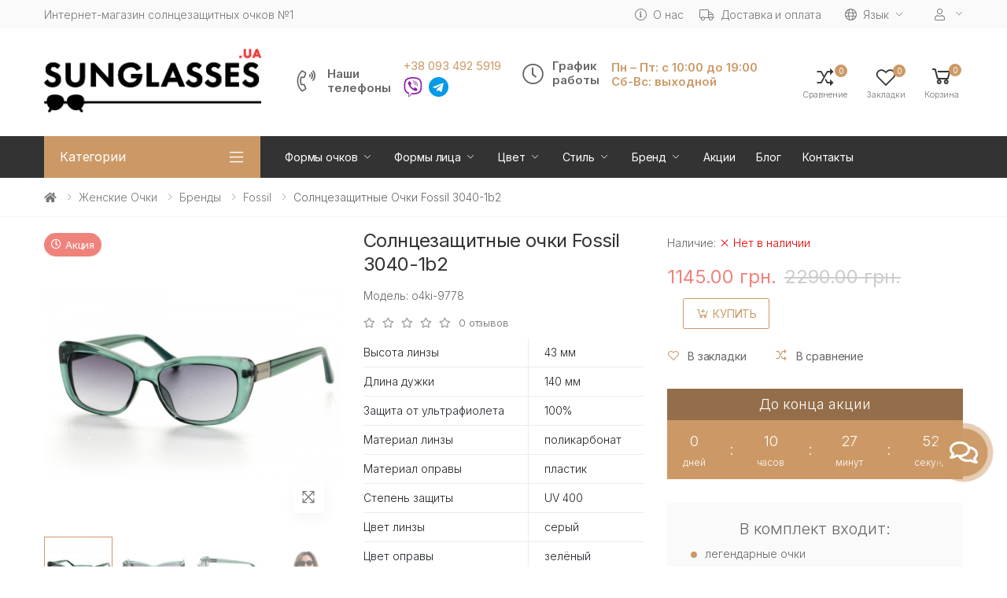

--- FILE ---
content_type: text/html; charset=utf-8
request_url: https://sunglasses.ua/zhenskie-ochki/brendi/fossil/modely-3040-1b2/
body_size: 21354
content:
<!doctype html>
<!--[if IE]><![endif]-->
<!--[if IE 8 ]><html dir="ltr" lang="ru-UA" class="ie8"><![endif]-->
<!--[if IE 9 ]><html dir="ltr" lang="ru-UA" class="ie9"><![endif]-->
<!--[if (gt IE 9)|!(IE)]><!-->
<html dir="ltr" lang="ru-UA">
<!--<![endif]-->
<head>
    <meta charset="UTF-8" />
    <meta name="viewport" content="width=device-width, initial-scale=1, shrink-to-fit=no">
    <meta http-equiv="X-UA-Compatible" content="IE=edge">
    <title>Солнцезащитные очки Fossil 3040-1b2 купить в интернет-магазине - SunGlasses.Ua</title>
    <base href="https://sunglasses.ua/" />
            <meta name="description" content="Солнцезащитные очки Fossil 3040-1b2. ✔️Лучшие цены. ✔️Быстрая доставка. ✔️Ассортимент более 1000 товаров ➔ Заходите!" />
                        <meta name="yandex-verification" content="b9ed84b7472f8d4e" />
            
				<link rel="preconnect" href="https://fonts.gstatic.com">
				<link rel="preconnect" href="https://connect.facebook.net">
				<link rel="preconnect" href="https://www.googletagmanager.com">
				<link rel="preconnect" href="https://www.google-analytics.com">
				<link rel="preconnect" href="https://www.googleadservices.com">
				<link rel="dns-prefetch" href="https://connect.facebook.net">
				<link rel="dns-prefetch" href="https://apis.google.com">
				<link rel="dns-prefetch" href="https://static.xx.fbcdn.net">
				<link rel="dns-prefetch" href="https://www.youtube.com">
				<link rel="dns-prefetch" href="https://scontent-ams4-1.xx.fbcdn.net">
				<link rel="dns-prefetch" href="https://www.googletagmanager.com">
				<link rel="dns-prefetch" href="https://s.ytimg.com">
				<link rel="dns-prefetch" href="https://www.googleadservices.com">
				<link rel="dns-prefetch" href="https://www.google-analytics.com">
				<link rel="dns-prefetch" href="https://static.xx.fbcdn.net">
				<link rel="dns-prefetch" href="https://fonts.googleapis.com">
				<link rel="dns-prefetch" href="https://fonts.gstatic.com">
    <link href="https://fonts.googleapis.com/css2?family=Inter:wght@100;300;400;600;700&family=Roboto:wght@300;400;700&display=swap" rel="stylesheet">

    <link href="/catalog/view/javascript/bootstrap4/css/bootstrap.min.css" rel="stylesheet" type="text/css" />
    <link href="/catalog/view/theme/o4ki/public/css/vendors.min.css?v=1.04" rel="stylesheet" type="text/css" />
            <link href="/catalog/view/theme/o4ki/public/css/o4ki.min.css?v=1.04" rel="stylesheet" type="text/css" />

    <script src="/catalog/view/javascript/jquery-3.4.1.min.js"></script>
    <script src="/catalog/view/javascript/popper.min.js" defer="defer"></script>
    <script src="/catalog/view/javascript/bootstrap4/js/bootstrap.min.js" defer="defer"></script>
				<script src="/catalog/view/javascript/lazy-images.min.js" defer="defer"></script>
    <script src="/catalog/view/theme/o4ki/public/js/vendors.min.js?v=1.04" type="text/javascript"></script>
            <script src="/catalog/view/javascript/jquery/magnific/jquery.magnific-popup.min.js" type="text/javascript"></script>
            <script src="/catalog/view/javascript/jquery/datetimepicker/moment/moment.min.js" type="text/javascript"></script>
            <script src="/catalog/view/javascript/jquery/datetimepicker/moment/moment-with-locales.min.js" type="text/javascript"></script>
            <script src="/catalog/view/javascript/jquery/datetimepicker/bootstrap-datetimepicker.min.js" type="text/javascript"></script>
    
                <link href="https://sunglasses.ua/zhenskie-ochki/brendi/fossil/modely-3040-1b2/" rel="canonical" />
            <link href="https://sunglasses.ua/image/favicons/sunglasses.png" rel="icon" />
        <link rel="apple-touch-icon" sizes="180x180" href="/image/favicons/apple-touch-icon.png">
    <link rel="icon" type="image/png" sizes="32x32" href="/image/favicons/favicon-32x32.png">
    <link rel="icon" type="image/png" sizes="194x194" href="/image/favicons/favicon-194x194.png">
    <link rel="icon" type="image/png" sizes="192x192" href="/image/favicons/android-chrome-192x192.png">
    <link rel="icon" type="image/png" sizes="16x16" href="/image/favicons/favicon-16x16.png">
    <link rel="manifest" href="/image/favicons/site.webmanifest">
    <link rel="mask-icon" href="/image/favicons/safari-pinned-tab.svg" color="#4aab78">
    <link rel="shortcut icon" href="/image/favicons/favicon.ico">
    <meta name="apple-mobile-web-app-title" content="Sunglasses.UA">
    <meta name="application-name" content="Sunglasses.UA">
    <meta name="msapplication-TileColor" content="#4aab78">
    <meta name="msapplication-TileImage" content="/image/favicons/mstile-144x144.png">
    <meta name="msapplication-config" content="/image/favicons/browserconfig.xml">
    <meta name="theme-color" content="#4aab78">
                 <!-- Global site tag (gtag.js) - Google Analytics -->
<script async src="https://www.googletagmanager.com/gtag/js?id=UA-117978078-42"></script>
<script>
  window.dataLayer = window.dataLayer || [];
  function gtag(){dataLayer.push(arguments);}
  gtag('js', new Date());

  gtag('config', 'UA-117978078-42');
</script>
    
					                	                	<meta property="og:title" content="Солнцезащитные очки Fossil 3040-1b2 купить в интернет-магазине - SunGlasses.Ua" />
	                	                	<meta property="og:type" content="website" />
	                	                	<meta property="og:site_name" content="SunGlasses.Ua" />
	                	                	<meta property="og:image" content="https://sunglasses.ua/image/o4ki/1218/product-1218-m-20210321-190125.jpg" />
	                	                	<meta property="og:url" content="https://sunglasses.ua/zhenskie-ochki/brendi/fossil/modely-3040-1b2/" />
	                	                	<meta property="og:description" content="Солнцезащитные очки Fossil 3040-1b2. ✔️Лучшие цены. ✔️Быстрая доставка. ✔️Ассортимент более 1000 товаров ➔ Заходите!" />
	                                				
<link rel="alternate" hreflang="ru-UA" href="https://sunglasses.ua/zhenskie-ochki/brendi/fossil/modely-3040-1b2/" />
<link rel="alternate" hreflang="x-default" href="https://sunglasses.ua/zhenskie-ochki/brendi/fossil/modely-3040-1b2/" />
<link rel="alternate" hreflang="uk-UA" href="https://sunglasses.ua/ua/zhenskie-ochki-ua/brendi-ua/fossil-ua/modely-3040-1b2/" />
</head>
<body>
<div class="page-wrapper">
    <header class="header header-10 header-intro-clearance">
        <div class="header-top">
            <div class="container">
                <div class="header-left pr-1 lh-1-5">
                    Интернет-магазин солнцезащитных очков №1
                </div><!-- End .header-left -->
                <div class="header-right">
                    <ul class="top-menu">
                        <li>
                            <a href="javascript:void(0);">Инфо</a>
                            <ul>
                                                                <li><a href="https://sunglasses.ua/o-nas/" class="like-a"><i class="fal fa-info-circle d-none d-lg-inline-flex"></i>О нас</a></li>
                                <li><a href="https://sunglasses.ua/dostavka-i-oplata/" class="like-a"><i class="fal fa-truck d-none d-lg-inline-flex"></i>Доставка и оплата</a></li>
                                                                    <li><div class="header-dropdown">
	<div id="form-language">
		<div class="btn-group-1">
			<button class="btn btn-link btn-head dropdown-toggle" data-toggle="dropdown" aria-haspopup="true" aria-expanded="false">
<i class="fal fa-globe mr-0-5" title=""></i>
				<span class="hidden-xs hidden-sm ">Язык</span>
			</button>
			<div class="header-menu header-menu-narrow">
										<a class="dropdown-item language-select" onclick="lm_deleteCookie('languageauto'); window.location = 'https://sunglasses.ua/zhenskie-ochki/brendi/fossil/modely-3040-1b2/'" href="https://sunglasses.ua/zhenskie-ochki/brendi/fossil/modely-3040-1b2/#">
						<img src="catalog/language/ru-ru/ru-ru.png" alt="RU" title="RU"/>RU</a>
																			<a class="dropdown-item language-select" onclick="lm_setCookie('languageauto', '1', {expires: 180}); window.location = 'https://sunglasses.ua/ua/zhenskie-ochki-ua/brendi-ua/fossil-ua/modely-3040-1b2/'" href="https://sunglasses.ua/ua/zhenskie-ochki-ua/brendi-ua/fossil-ua/modely-3040-1b2/">
						<img src="catalog/language/uk-ua/uk-ua.png" alt="UA" title="UA"/>UA</a>
												</div>
		</div>
	</div>
</div>
<script>
	function lm_setCookie(name, value, options = {}) {
		options = {
			path: '/',
			...options
		};
		let date = new Date(Date.now() + (86400e3 * options.expires));
		date = date.toUTCString();
		options.expires = date;
		let updatedCookie = encodeURIComponent(name) + "=" + encodeURIComponent(value);
		for (let optionKey in options) {
			updatedCookie += "; " + optionKey;
			let optionValue = options[optionKey];
			if (optionValue !== true) {
				updatedCookie += "=" + optionValue;
			}
		}
		document.cookie = updatedCookie;
	}
	function lm_deleteCookie(name) {
		lm_setCookie(name, "", {
			'max-age': -1
		});
	}
</script>
</li>
                                                                <li>
                                    <div class="header-dropdown">
                                        <a href="javascript:void(0);" title="Личный кабинет"><i class="fal fa-user mr-0-5"></i></a>
                                        <div class="header-menu">
                                            <ul>
                                                                                                    <li><a href="https://sunglasses.ua/index.php?route=account/simpleregister" class="dropdown-item">Регистрация</a></li>
                                                    <li><a href="https://sunglasses.ua/login/" class="dropdown-item">Авторизация</a></li>
                                                                                            </ul>
                                        </div><!-- End .header-menu -->
                                    </div><!-- End .header-dropdown -->
                                </li>
                            </ul>
                        </li>
                    </ul><!-- End .top-menu -->
                </div><!-- End .header-right -->
            </div><!-- End .container -->
        </div><!-- End .header-top -->
        <div class="header-middle">
            <div class="container">
                <div class="header-left pr-lg-2">
                    <button class="mobile-menu-toggler">
                        <span class="sr-only">Toggle mobile menu</span>
                        <i class="icon-bars"></i>
                    </button>
                                                                        <a href="https://sunglasses.ua/" class="logo" id="logo"><img src="https://sunglasses.ua/image/logo.png" title="SunGlasses.Ua" alt="SunGlasses.Ua" class="img-fluid" /></a>
                                                            </div><!-- End .header-left -->
                <div class="header-center pl-lg-2 px-xl-2">
                    <div class="header-contact-phones w-100">
                        <div class="row flex-row justify-content-center flex-lg-nowrap">
                            <div class="col-12 col-lg-auto col-xl-auto">
                                <div class="widget-call d-flex flex-nowrap align-items-center">
                                    <i class="fal fa-phone-volume"></i>
                                    <div class="wi-title mr-1">Наши<br>телефоны</div>
                                    <div class="wi-wrap pl-0-5">
                                        <a href="tel:+380934925919" class="d-block">+38 093 492 5919</a>
                                                                                <div class="pt-0-5">
                                            <ul class="messengers-list d-flex flex-row flex-nowrap align-items-center justify-content-center justify-content-md-start mb-md-1">
                                                <li>
                                                    <a href="viber://chat?number=+380976395656">
                                                        <img loading="lazy" class="messengers-img" src="/catalog/view/theme/o4ki/public/images/viber.svg">
                                                    </a>
                                                </li>
                                                <li>
                                                    <a href="tg://resolve?domain=Glasses38">
                                                        <img loading="lazy" class="messengers-img" src="/catalog/view/theme/o4ki/public/images/telegram.svg">
                                                    </a>
                                                </li>
                                            </ul>
                                        </div>
                                    </div>
                                </div>
                            </div>
                            <div class="col-12 col-lg-auto col-xl-auto">
                                <div class="widget-call d-flex flex-nowrap align-items-center">
                                    <i class="fal fa-clock"></i>
                                    <div class="wi-title mr-1">График<br>работы</div>
                                    <div class="wi-wrap pl-0-5">
                                        <span class="fw-strong">Пн – Пт: с 10:00 до 19:00<br />
Сб-Вс: выходной</span>
                                    </div>
                                </div>
                            </div>
                        </div>
                    </div>
                </div>
                <div class="header-right pr-0-5">
                    <div class="header-dropdown-link">
                        <a href="https://sunglasses.ua/compare-products/" class="wishlist-link">
                            <i class="icon-random"></i>
                            <span class="wishlist-count" id="compare-total">0</span><span class="wishlist-txt">Сравнение</span>
                        </a>
                        <a href="https://sunglasses.ua/wishlist/" class="wishlist-link">
                            <i class="icon-heart-o"></i>
                            <span class="wishlist-count" id="wishlist-total">0</span><span class="wishlist-txt">Закладки</span>
                        </a>
                        <div class="dropdown cart-dropdown" id="cart">
    <a href="#" class="dropdown-toggle" role="button" data-toggle="dropdown" data-loading-text="Загрузка..." aria-haspopup="true" aria-expanded="false" data-display="static">
        <i class="icon-shopping-cart"></i>
        <span class="cart-count" id="cart-total">0</span>
        <span class="cart-txt">Корзина</span>
    </a>
    <div class="dropdown-menu dropdown-menu-right">
        <div class="dropdownmenu-wrapper">
                            <div class="text-center">Ваша корзина пуста!</div>
                    </div>
    </div><!-- End .dropdown-menu -->
</div><!-- End .cart-dropdown -->
                    </div>
                </div><!-- End .header-right -->
            </div><!-- End .container -->
        </div><!-- End .header-middle -->
        <div class="header-bottom sticky-header">
    <div class="container">
        <div class="header-left">
            <div class="dropdown category-dropdown " >
                <a href="#" class="dropdown-toggle" role="button" data-toggle="dropdown" aria-haspopup="true" aria-expanded="true" data-display="static" title="Browse Categories">
                    Категории
                </a>
                <div class="dropdown-menu ">
                    <nav class="side-nav">
                        <ul class="menu-vertical sf-arrows">
                                                                                                                        <li>
                                                                                    <a class="sf-with-ul" href="https://sunglasses.ua/ray-ban/">Ray-Ban</a>
                                                                                <ul>
                                                                                                                                                                                                        <li><a href="https://sunglasses.ua/ray-ban/ray-ban-vayfaeri/">Ray-Ban Wayfarer</a></li>
                                                                                                                                                                                                                <li><a href="https://sunglasses.ua/ray-ban/ray-ban-aviatori-kapli-/">Ray-Ban Aviator (капли)</a></li>
                                                                                                                                                                                                                <li><a href="https://sunglasses.ua/ray-ban/ray-ban-originali/">Ray-Ban Original</a></li>
                                                                                                                                                                                                                <li><a href="https://sunglasses.ua/ray-ban/clubmasters/">Ray-Ban Clubmaster</a></li>
                                                                                                                                                                                                                                                                                                            <li><a href="https://sunglasses.ua/ray-ban/ray-ban-kruglie/">Ray-Ban Круглые</a></li>
                                                                                                                                                                                                                <li><a href="https://sunglasses.ua/ray-ban/muzhskie-ray-ban/">Мужские Ray-Ban</a></li>
                                                                                                                                                                                                                <li><a href="https://sunglasses.ua/ray-ban/zhenskie-ochki-ray-ban/">Женские Ray-Ban</a></li>
                                                                                                                                                                                        </ul>
                                    </li>
                                                                                                                                                                                    <li>
                                                                                    <a class="sf-with-ul" href="https://sunglasses.ua/novinki/">Новинки 2025</a>
                                                                                <ul>
                                                                                                                                                                                                        <li><a href="https://sunglasses.ua/novinki/zhenskie/">Женские новинки 2025</a></li>
                                                                                                                                                                                                                <li><a href="https://sunglasses.ua/novinki/muzhskie/">Мужские новинки 2025</a></li>
                                                                                                                                                                                                                <li><a href="https://sunglasses.ua/novinki/uniseks/">Унисекс новинки 2025 </a></li>
                                                                                                                                                                                        </ul>
                                    </li>
                                                                                                                                                                                    <li class="active">
                                                                                    <a class="sf-with-ul" href="https://sunglasses.ua/zhenskie-ochki/">Женские очки</a>
                                                                                <ul>
                                                                                                                                                                                                        <li class="active"><a href="https://sunglasses.ua/zhenskie-ochki/brendi/">Бренды</a></li>
                                                                                                                                                                                                                <li><a href="https://sunglasses.ua/zhenskie-ochki/zhenskie-kapli/">Женские Капли</a></li>
                                                                                                                                                                                                                                                                                                            <li><a href="https://sunglasses.ua/zhenskie-ochki/zhenskie-klassika/">Женские Классика</a></li>
                                                                                                                                                                                                                <li><a href="https://sunglasses.ua/zhenskie-ochki/zhenskie-kruglye/">Женские Круглые</a></li>
                                                                                                                                                                                                                                                                                                            <li><a href="https://sunglasses.ua/zhenskie-ochki/zhenskie-bezopravnye-ochki/">Женские безоправные</a></li>
                                                                                                                                                                                        </ul>
                                    </li>
                                                                                                                                                                                    <li>
                                                                                    <a class="sf-with-ul" href="https://sunglasses.ua/muzhskie-ochki/">Мужские очки</a>
                                                                                <ul>
                                                                                                                                                                                                        <li><a href="https://sunglasses.ua/muzhskie-ochki/brendi-man/">Бренды</a></li>
                                                                                                                                                                                                                <li><a href="https://sunglasses.ua/muzhskie-ochki/muzhskie-kapli/">Мужские Капли</a></li>
                                                                                                                                                                                                                <li><a href="https://sunglasses.ua/muzhskie-ochki/muzhskie-klassika/">Мужские Классика</a></li>
                                                                                                                                                                                                                <li><a href="https://sunglasses.ua/muzhskie-ochki/muzhskie-sport/">Мужские Спорт</a></li>
                                                                                                                                                                                                                                                                                                            <li><a href="https://sunglasses.ua/muzhskie-ochki/muzhskie-hameleoni/">Мужские Хамелеоны</a></li>
                                                                                                                                                                                                                <li><a href="https://sunglasses.ua/muzhskie-ochki/muzhskie-kruglye/">Мужские круглые</a></li>
                                                                                                                                                                                                                <li><a href="https://sunglasses.ua/muzhskie-ochki/matrix/">Matrix</a></li>
                                                                                                                                                                                        </ul>
                                    </li>
                                                                                                                                                                                    <li>
                                                                                    <a class="sf-with-ul" href="https://sunglasses.ua/voditelyskie-ochki/">Водительские очки</a>
                                                                                <ul>
                                                                                                                                                                                                        <li><a href="https://sunglasses.ua/voditelyskie-ochki/muzhskie-voditelskie/">Мужские водительские</a></li>
                                                                                                                                                                                                                <li><a href="https://sunglasses.ua/voditelyskie-ochki/zhenskie-voditelskie/">Женские водительские</a></li>
                                                                                                                                                                                                                <li><a href="https://sunglasses.ua/voditelyskie-ochki/dlya-nochnoj-ezdy/">Для ночной езды</a></li>
                                                                                                                                                                                                                <li><a href="https://sunglasses.ua/voditelyskie-ochki/voditelyskie-ochki-aviator/">Водительские очки авиатор</a></li>
                                                                                                                                                                                                                <li><a href="https://sunglasses.ua/voditelyskie-ochki/voditelyskie-ochki-sport/">Водительские очки спорт</a></li>
                                                                                                                                                                                                                <li><a href="https://sunglasses.ua/voditelyskie-ochki/voditelyskie-ochki-standart/">Водительские очки стандарт</a></li>
                                                                                                                                                                                        </ul>
                                    </li>
                                                                                                                                                                                    <li>
                                                                                    <a class="sf-with-ul" href="https://sunglasses.ua/detskie/">Детские</a>
                                                                                <ul>
                                                                                                                                                                                                        <li><a href="https://sunglasses.ua/detskie/detskie-dlya-malchika/">Детские для мальчика</a></li>
                                                                                                                                                                                                                <li><a href="https://sunglasses.ua/detskie/detskie-dlya-devochek/">Детские для девочки</a></li>
                                                                                                                                                                                                                <li><a href="https://sunglasses.ua/detskie/podrostkovye-ochki/">Подростковые очки</a></li>
                                                                                                                                                                                                                <li><a href="https://sunglasses.ua/detskie/detskie-ray-ban/">Детские Ray-Ban</a></li>
                                                                                                                                                                                        </ul>
                                    </li>
                                                                                                                                                                                                                                                                                                                                                                                                                                                        <li>
                                                                                    <a class="sf-with-ul" href="https://sunglasses.ua/ochki-c-polyarizaciej/">Очки с поляризацией</a>
                                                                                <ul>
                                                                                                                                                                                                        <li><a href="https://sunglasses.ua/ochki-c-polyarizaciej/zhenskie-s-polyarizaciej/">Женские с поляризацией</a></li>
                                                                                                                                                                                                                <li><a href="https://sunglasses.ua/ochki-c-polyarizaciej/s-polyarizaciej/">Мужские с поляризацией</a></li>
                                                                                                                                                                                        </ul>
                                    </li>
                                                                                                                                                                                    <li>
                                                                                    <a class="sf-with-ul" href="https://sunglasses.ua/ochki-dlya-kompyyutera/">Очки для компьютера</a>
                                                                                <ul>
                                                                                                                                                                                                        <li><a href="https://sunglasses.ua/ochki-dlya-kompyyutera/zhenskie-kompyuternye/">Женские компьютерные</a></li>
                                                                                                                                                                                                                <li><a href="https://sunglasses.ua/ochki-dlya-kompyyutera/muzhskie-kompyuternye/">Мужские компьютерные</a></li>
                                                                                                                                                                                        </ul>
                                    </li>
                                                                                                                                                                                    <li>
                                                                                    <a class="sf-with-ul" href="https://sunglasses.ua/imidzhevyye-ochki/">Имиджевые</a>
                                                                                <ul>
                                                                                                                                                                                                        <li><a href="https://sunglasses.ua/imidzhevyye-ochki/zhenskie-imidzhevye/">Женские имиджевые </a></li>
                                                                                                                                                                                                                <li><a href="https://sunglasses.ua/imidzhevyye-ochki/muzhskie-imidzhevye/">Мужские имиджевые </a></li>
                                                                                                                                                                                        </ul>
                                    </li>
                                                                                                                                                                                                                            <li><a href="https://sunglasses.ua/futlyary-dlya-ochkov/">Футляры</a></li>
                                                                                                                                                                                                    </ul><!-- End .menu-vertical -->
                    </nav><!-- End .side-nav -->
                </div><!-- End .dropdown-menu -->
            </div><!-- End .category-dropdown -->
        </div><!-- End .col-lg-3 -->
        <div class="header-center plus-header-right">
            <nav class="main-nav">
                <ul class="menu sf-arrows">
                                                                                                                                                                                                                                                                                                            <li>
                                                            <a href="https://sunglasses.ua/formy-ochkov/" class="sf-with-ul">Формы очков</a>
                                                                                    <div class="megamenu megamenu-sm">
                                <div class="row no-gutters">
                                    <div class="col-md-12">
                                        <div class="menu-col">
                                            <div class="row">
                                                                                                    <div class="col-md-6">
                                                        <ul class="mb-0">
                                                                                                                                                                                                <li><a href="https://sunglasses.ua/formy-ochkov/kruglye-ochki/">Круглые очки</a></li>
                                                                                                                                                                                                                                                                <li><a href="https://sunglasses.ua/formy-ochkov/pryamougolnye-ochki/">Прямоугольные очки</a></li>
                                                                                                                                                                                                                                                                <li><a href="https://sunglasses.ua/formy-ochkov/kvadratnye-ochki/">Квадратные очки</a></li>
                                                                                                                                                                                                                                                                <li><a href="https://sunglasses.ua/formy-ochkov/ovalnye-ochki/">Овальные очки</a></li>
                                                                                                                                                                                                                                                                <li><a href="https://sunglasses.ua/formy-ochkov/uzkie-ochki/">Узкие очки</a></li>
                                                                                                                                                                                    </ul>
                                                    </div>
                                                                                                    <div class="col-md-6">
                                                        <ul class="mb-0">
                                                                                                                                                                                                <li><a href="https://sunglasses.ua/formy-ochkov/bolshie-ochki/">Большие очки</a></li>
                                                                                                                                                                                                                                                                <li><a href="https://sunglasses.ua/formy-ochkov/kapli/">Капли</a></li>
                                                                                                                                                                                                                                                                <li><a href="https://sunglasses.ua/formy-ochkov/koshechki-lisichki/">Кошечки /Лисички</a></li>
                                                                                                                                                                                                                                                                <li><a href="https://sunglasses.ua/formy-ochkov/serdce/">Сердце</a></li>
                                                                                                                                                                                                                                                                <li><a href="https://sunglasses.ua/formy-ochkov/ochki-formy-strekoza/">Стрекоза</a></li>
                                                                                                                                                                                    </ul>
                                                    </div>
                                                                                            </div>
                                        </div><!-- End .menu-col -->
                                    </div><!-- End .col-md-12 -->
                                </div>
                            </div>
                        </li>
                                                                                                                                <li>
                                                            <a href="https://sunglasses.ua/formy-lica/" class="sf-with-ul">Формы лица</a>
                                                                                    <div class="megamenu megamenu-sm">
                                <div class="row no-gutters">
                                    <div class="col-md-12">
                                        <div class="menu-col">
                                            <div class="row">
                                                                                                    <div class="col-md-6">
                                                        <ul class="mb-0">
                                                                                                                                                                                                <li><a href="https://sunglasses.ua/formy-lica/solnczezashhitnye-ochki-dlya-kruglogo-licza/">Круглое лицо</a></li>
                                                                                                                                                                                                                                                                <li><a href="https://sunglasses.ua/formy-lica/ochki-dlya-pryamougolnogo-lica/">Прямоугольное лицо</a></li>
                                                                                                                                                                                                                                                                <li><a href="https://sunglasses.ua/formy-lica/ochki-dlya-kvadratngo-lica/">Квадратное лицо</a></li>
                                                                                                                                                                                    </ul>
                                                    </div>
                                                                                                    <div class="col-md-6">
                                                        <ul class="mb-0">
                                                                                                                                                                                                <li><a href="https://sunglasses.ua/formy-lica/ochki-dlya-ovalnogo-lica/">Овальное лицо</a></li>
                                                                                                                                                                                                                                                                <li><a href="https://sunglasses.ua/formy-lica/ochki-dla-uzkogo-lica/">Узкое лицо</a></li>
                                                                                                                                                                                                                                                                <li><a href="https://sunglasses.ua/formy-lica/ochki-dlya-krupnogo-lica/">Крупное лицо</a></li>
                                                                                                                                                                                    </ul>
                                                    </div>
                                                                                            </div>
                                        </div><!-- End .menu-col -->
                                    </div><!-- End .col-md-12 -->
                                </div>
                            </div>
                        </li>
                                                                                                                                <li>
                                                            <a href="https://sunglasses.ua/cvet-ochkov/" class="sf-with-ul">Цвет</a>
                                                                                    <div class="megamenu megamenu-sm">
                                <div class="row no-gutters">
                                    <div class="col-md-12">
                                        <div class="menu-col">
                                            <div class="row">
                                                                                                    <div class="col-md-6">
                                                        <ul class="mb-0">
                                                                                                                                                                                                <li><a href="https://sunglasses.ua/cvet-ochkov/ochki-s-gradientom/">С градиентом</a></li>
                                                                                                                                                                                                                                                                <li><a href="https://sunglasses.ua/cvet-ochkov/zerkalnye-solnczezashhitnye-ochki/">Зеркальные</a></li>
                                                                                                                                                                                                                                                                <li><a href="https://sunglasses.ua/cvet-ochkov/chernye-solnczezashhitnye-ochki/">Черные</a></li>
                                                                                                                                                                                                                                                                <li><a href="https://sunglasses.ua/cvet-ochkov/korichnevye-solnczezashhitnye-ochki/">Коричневые</a></li>
                                                                                                                                                                                                                                                                <li><a href="https://sunglasses.ua/cvet-ochkov/belye-solnczezashhitnye-ochki/">Белые</a></li>
                                                                                                                                                                                                                                                                <li><a href="https://sunglasses.ua/cvet-ochkov/krasnye-solnczezashhitnye-ochki/">Красные</a></li>
                                                                                                                                                                                                                                                                <li><a href="https://sunglasses.ua/cvet-ochkov/leopardovye-solnczezashhitnye-ochki/">Леопардовые</a></li>
                                                                                                                                                                                    </ul>
                                                    </div>
                                                                                                    <div class="col-md-6">
                                                        <ul class="mb-0">
                                                                                                                                                                                                <li><a href="https://sunglasses.ua/cvet-ochkov/rozovye-solnczezashhitnye-ochki/">Розовые</a></li>
                                                                                                                                                                                                                                                                <li><a href="https://sunglasses.ua/cvet-ochkov/zheltye-solnczezashhitnye-ochki/">Желтые</a></li>
                                                                                                                                                                                                                                                                <li><a href="https://sunglasses.ua/cvet-ochkov/sinie-solnczezashhitnye-ochki/">Синие</a></li>
                                                                                                                                                                                                                                                                <li><a href="https://sunglasses.ua/cvet-ochkov/golubye-solnczezashhitnye-ochki/">Голубые</a></li>
                                                                                                                                                                                                                                                                <li><a href="https://sunglasses.ua/cvet-ochkov/zelenye-solnczezashhitnye-ochki/">Зеленые</a></li>
                                                                                                                                                                                                                                                                <li><a href="https://sunglasses.ua/cvet-ochkov/bezhevye-solnczezashhitnye-ochki/">Бежевые</a></li>
                                                                                                                                                                                                                                                                <li><a href="https://sunglasses.ua/cvet-ochkov/zolotye-solnczezashhitnye-ochki/">Золотые</a></li>
                                                                                                                                                                                    </ul>
                                                    </div>
                                                                                            </div>
                                        </div><!-- End .menu-col -->
                                    </div><!-- End .col-md-12 -->
                                </div>
                            </div>
                        </li>
                                                                                                                                <li>
                                                            <a href="https://sunglasses.ua/stil-ochkov/" class="sf-with-ul">Стиль</a>
                                                                                    <div class="megamenu megamenu-sm">
                                <div class="row no-gutters">
                                    <div class="col-md-12">
                                        <div class="menu-col">
                                            <div class="row">
                                                                                                    <div class="col-md-6">
                                                        <ul class="mb-0">
                                                                                                                                                                                                <li><a href="https://sunglasses.ua/stil-ochkov/sportivnye-solnczezashhitnye-ochki/">Спортивные</a></li>
                                                                                                                                                                                                                                                                <li><a href="https://sunglasses.ua/stil-ochkov/klassicheskie-solnczezashhitnye-ochki/">Классические</a></li>
                                                                                                                                                                                                                                                                <li><a href="https://sunglasses.ua/stil-ochkov/bezopravnye-solnczezashhitnye-ochki/">Безоправные очки</a></li>
                                                                                                                                                                                                                                                                <li><a href="https://sunglasses.ua/stil-ochkov/prozrachnye-duzhki/">Прозрачные дужки</a></li>
                                                                                                                                                                                                                                                                <li><a href="https://sunglasses.ua/stil-ochkov/solnczezashhitnye-ochki-s-bokovoj-zashitoj/">С боковой защитой</a></li>
                                                                                                                                                                                                                                                                <li><a href="https://sunglasses.ua/stil-ochkov/derevyannye-solnczezashhitnye-ochki/">Деревянные</a></li>
                                                                                                                                                                                    </ul>
                                                    </div>
                                                                                                    <div class="col-md-6">
                                                        <ul class="mb-0">
                                                                                                                                                                                                <li><a href="https://sunglasses.ua/stil-ochkov/steklyannye-solnczezashhitnye-ochki/">Стеклянные</a></li>
                                                                                                                                                                                                                                                                <li><a href="https://sunglasses.ua/stil-ochkov/solnczezashhitnye-ochki-khameleony/">Хамелеоны</a></li>
                                                                                                                                                                                                                                                                <li><a href="https://sunglasses.ua/stil-ochkov/solnczezashhitnye-ochki-uniseks/">Унисекс</a></li>
                                                                                                                                                                                                                                                                <li><a href="https://sunglasses.ua/stil-ochkov/plastikovye-ochki/">Пластиковые</a></li>
                                                                                                                                                                                                                                                                <li><a href="https://sunglasses.ua/stil-ochkov/matovye-ochki/">Матовые</a></li>
                                                                                                                                                                                    </ul>
                                                    </div>
                                                                                            </div>
                                        </div><!-- End .menu-col -->
                                    </div><!-- End .col-md-12 -->
                                </div>
                            </div>
                        </li>
                                                                                                                                <li>
                                                            <a href="https://sunglasses.ua/brendovye-solnczezashhitnye-ochki/" class="sf-with-ul">Бренд</a>
                                                                                    <div class="megamenu megamenu-sm">
                                <div class="row no-gutters">
                                    <div class="col-md-12">
                                        <div class="menu-col">
                                            <div class="row">
                                                                                                    <div class="col-md-6">
                                                        <ul class="mb-0">
                                                                                                                                                                                                <li><a href="https://sunglasses.ua/brendovye-solnczezashhitnye-ochki/ochki-invu/">INVU</a></li>
                                                                                                                                                                                                                                                                <li><a href="https://sunglasses.ua/brendovye-solnczezashhitnye-ochki/ochki-alexander-mcqueen/">Alexander Mcqueen</a></li>
                                                                                                                                                                                                                                                                <li><a href="https://sunglasses.ua/brendovye-solnczezashhitnye-ochki/ochki-alexander-wang/">Alexander Wang</a></li>
                                                                                                                                                                                                                                                                <li><a href="https://sunglasses.ua/brendovye-solnczezashhitnye-ochki/ochki-armani/">Armani</a></li>
                                                                                                                                                                                                                                                                <li><a href="https://sunglasses.ua/brendovye-solnczezashhitnye-ochki/ochki-bmw/">BMW</a></li>
                                                                                                                                                                                                                                                                <li><a href="https://sunglasses.ua/brendovye-solnczezashhitnye-ochki/ochki-bvlgari/">Bvlgari</a></li>
                                                                                                                                                                                                                                                                <li><a href="https://sunglasses.ua/brendovye-solnczezashhitnye-ochki/ochki-bolon/">Bolon</a></li>
                                                                                                                                                                                                                                                                <li><a href="https://sunglasses.ua/brendovye-solnczezashhitnye-ochki/ochki-burberry/">Burberry</a></li>
                                                                                                                                                                                                                                                                <li><a href="https://sunglasses.ua/brendovye-solnczezashhitnye-ochki/ochki-cartier/">Cartier</a></li>
                                                                                                                                                                                                                                                                <li><a href="https://sunglasses.ua/brendovye-solnczezashhitnye-ochki/ochki-celine/">Celine</a></li>
                                                                                                                                                                                                                                                                <li><a href="https://sunglasses.ua/brendovye-solnczezashhitnye-ochki/ochki-chopard/">Chopard</a></li>
                                                                                                                                                                                                                                                                <li><a href="https://sunglasses.ua/brendovye-solnczezashhitnye-ochki/ochki-christian-dior/">Christian Dior</a></li>
                                                                                                                                                                                                                                                                <li><a href="https://sunglasses.ua/brendovye-solnczezashhitnye-ochki/ochki-chrome-hearts/">Chrome Hearts</a></li>
                                                                                                                                                                                                                                                                <li><a href="https://sunglasses.ua/brendovye-solnczezashhitnye-ochki/ochki-dolce-gabbana/">Dolce &amp; Gabbana</a></li>
                                                                                                                                                                                                                                                                <li><a href="https://sunglasses.ua/brendovye-solnczezashhitnye-ochki/ochki-fendi/">Fendi</a></li>
                                                                                                                                                                                                                                                                <li><a href="https://sunglasses.ua/brendovye-solnczezashhitnye-ochki/ochki-ferrari/">Ferrari</a></li>
                                                                                                                                                                                                                                                                <li><a href="https://sunglasses.ua/brendovye-solnczezashhitnye-ochki/ochki-fossil/">Fossil</a></li>
                                                                                                                                                                                                                                                                <li><a href="https://sunglasses.ua/brendovye-solnczezashhitnye-ochki/ochki-hermes/">Hermes</a></li>
                                                                                                                                                                                                                                                                <li><a href="https://sunglasses.ua/brendovye-solnczezashhitnye-ochki/ochki-gant/">Gant</a></li>
                                                                                                                                                                                    </ul>
                                                    </div>
                                                                                                    <div class="col-md-6">
                                                        <ul class="mb-0">
                                                                                                                                                                                                <li><a href="https://sunglasses.ua/brendovye-solnczezashhitnye-ochki/ochki-dzhentl-monstr/">Gentle Monster</a></li>
                                                                                                                                                                                                                                                                <li><a href="https://sunglasses.ua/brendovye-solnczezashhitnye-ochki/ochki-gucci/">Gucci</a></li>
                                                                                                                                                                                                                                                                <li><a href="https://sunglasses.ua/brendovye-solnczezashhitnye-ochki/ochki-guess/">Guess</a></li>
                                                                                                                                                                                                                                                                <li><a href="https://sunglasses.ua/brendovye-solnczezashhitnye-ochki/ochki-karen-walker-karen-walker/">Karen Walker </a></li>
                                                                                                                                                                                                                                                                <li><a href="https://sunglasses.ua/brendovye-solnczezashhitnye-ochki/ochki-lacoste/">Lacoste</a></li>
                                                                                                                                                                                                                                                                <li><a href="https://sunglasses.ua/brendovye-solnczezashhitnye-ochki/ochki-louis-vuitton/">Louis Vuitton</a></li>
                                                                                                                                                                                                                                                                <li><a href="https://sunglasses.ua/brendovye-solnczezashhitnye-ochki/ochki-marc-jacobs/">Marc Jacobs</a></li>
                                                                                                                                                                                                                                                                <li><a href="https://sunglasses.ua/brendovye-solnczezashhitnye-ochki/ochki-marc-stone/">Marc Stone</a></li>
                                                                                                                                                                                                                                                                <li><a href="https://sunglasses.ua/brendovye-solnczezashhitnye-ochki/ochki-miu-miu/">Miu Miu</a></li>
                                                                                                                                                                                                                                                                <li><a href="https://sunglasses.ua/brendovye-solnczezashhitnye-ochki/ochki-mercedes/">Mercedes</a></li>
                                                                                                                                                                                                                                                                <li><a href="https://sunglasses.ua/brendovye-solnczezashhitnye-ochki/ochki-montblanc/">Montblanc</a></li>
                                                                                                                                                                                                                                                                <li><a href="https://sunglasses.ua/brendovye-solnczezashhitnye-ochki/ochki-police/">Police</a></li>
                                                                                                                                                                                                                                                                <li><a href="https://sunglasses.ua/brendovye-solnczezashhitnye-ochki/ochki-porsche-design/">Porsche Design</a></li>
                                                                                                                                                                                                                                                                <li><a href="https://sunglasses.ua/brendovye-solnczezashhitnye-ochki/ochki-roberto-cavalli/">Roberto Cavalli</a></li>
                                                                                                                                                                                                                                                                <li><a href="https://sunglasses.ua/brendovye-solnczezashhitnye-ochki/ochki-swarovski/">Swarovski</a></li>
                                                                                                                                                                                                                                                                <li><a href="https://sunglasses.ua/brendovye-solnczezashhitnye-ochki/ochki-tom-ford/">Tom Ford</a></li>
                                                                                                                                                                                                                                                                <li><a href="https://sunglasses.ua/brendovye-solnczezashhitnye-ochki/ochki-tommy-hilfiger/">Tommy Hilfiger</a></li>
                                                                                                                                                                                                                                                                <li><a href="https://sunglasses.ua/brendovye-solnczezashhitnye-ochki/ochki-versace/">Versace</a></li>
                                                                                                                                                                                                                                                                <li><a href="https://sunglasses.ua/brendovye-solnczezashhitnye-ochki/ochki-vivienne-westwood/">Vivienne Westwood </a></li>
                                                                                                                                                                                    </ul>
                                                    </div>
                                                                                            </div>
                                        </div><!-- End .menu-col -->
                                    </div><!-- End .col-md-12 -->
                                </div>
                            </div>
                        </li>
                                                                                                                                                                                                                                                                                            <li class="nav-item"><a href="https://sunglasses.ua/specials/" class="nav-link">Акции</a></li>
                                                                <li class="nav-item"><a href="https://sunglasses.ua/blog/" class="nav-link">Блог</a></li>
                                                                <li class="nav-item"><a href="https://sunglasses.ua/kontakty/" class="nav-link">Контакты</a></li>
                                    </ul><!-- End .menu -->
            </nav><!-- End .main-nav -->
        </div><!-- End .col-lg-9 -->
    </div><!-- End .container -->
</div><!-- End .header-bottom -->

    </header><!-- End .header -->
<main id="product-product" class="main">
    <nav aria-label="breadcrumb" class="breadcrumb-nav mb-2">
    <div class="container">
        <ol class="breadcrumb">
                                                <li class="breadcrumb-item"><a href="https://sunglasses.ua/"><i class="fa fa-home"></i></a></li>
                                                                <li class="breadcrumb-item"><a href="https://sunglasses.ua/zhenskie-ochki/">Женские очки</a></li>
                                                                <li class="breadcrumb-item"><a href="https://sunglasses.ua/zhenskie-ochki/brendi/">Бренды</a></li>
                                                                <li class="breadcrumb-item"><a href="https://sunglasses.ua/zhenskie-ochki/brendi/fossil/">Fossil</a></li>
                                                                <li class="breadcrumb-item" aria-current="page">Солнцезащитные очки Fossil 3040-1b2</li>
                                    </ol>
    </div><!-- End .container -->
</nav><!-- End .breadcrumb-nav -->        <div class="container">
        <div class="row">
            
                                                    <div id="content" class="col-12">
                
			

																						         	        											         	        											         	        											         	        				
<script type="application/ld+json">
{
	"@context": "http://schema.org",
	"@type": "BreadcrumbList",
	"itemListElement": [{
	    "@type": "ListItem",
	    "position": 1,
	    "item": {
	      "@id": "https://sunglasses.ua/",
	      "name": "Главная"
	    }},{
	    "@type": "ListItem",
	    "position": 2,
	    "item": {
	      "@id": "https://sunglasses.ua/zhenskie-ochki/",
	      "name": "Женские очки"
	    }},{
	    "@type": "ListItem",
	    "position": 3,
	    "item": {
	      "@id": "https://sunglasses.ua/zhenskie-ochki/brendi/",
	      "name": "Бренды"
	    }},{
	    "@type": "ListItem",
	    "position": 4,
	    "item": {
	      "@id": "https://sunglasses.ua/zhenskie-ochki/brendi/fossil/",
	      "name": "Fossil"
	    }},{
	    "@type": "ListItem",
	    "position": 5,
	    "item": {
	      "@id": "https://sunglasses.ua/zhenskie-ochki/brendi/fossil/modely-3040-1b2/",
	      "name": "Солнцезащитные очки Fossil 3040-1b2"
	    }}]
}
</script>
		  
						<script type="application/ld+json">
{
  "@context": "http://schema.org/",
  "@type": "Product",
  "name": "Солнцезащитные очки Fossil 3040-1b2"
  	,"image": "https://sunglasses.ua/image/cache/o4ki/1218/product-1218-m-20210321-190125-450x450.jpg"
    ,"description": ""
         ,"offers": {
    "@type": "Offer",
    "priceCurrency": "UAH",
											"price": "1145.00"
		,"priceValidUntil":"2025-10-05"
	,"url":"https://sunglasses.ua/zhenskie-ochki/brendi/fossil/modely-3040-1b2/"
	    ,"availability": "http://schema.org/OutOfStock"
	  }
 ,"sku":"o4ki-9778"
}
</script>
			
                <div class="product-details-top">
                                                                                                        <div class="row">
                        <div class="col-md-4">
                            <div class="product-gallery">
                                                                                                            <figure class="product-main-image">
                                                                                            <span class="product-label label-sale product-label-rounded"><i class="far fa-clock mr-0-5"></i> Акция</span>
                                                                                                                                                                                                                                                                                                                                                                <img id="product-zoom" src="https://sunglasses.ua/image/cache/o4ki/1218/product-1218-m-20210321-190125-450x450.jpg" data-zoom-image="https://sunglasses.ua/image/cache/o4ki/1218/product-1218-m-20210321-190125-1000x1000.jpg" title="Солнцезащитные очки Fossil 3040-1b2" alt="Солнцезащитные очки Fossil 3040-1b2">
                                            <a href="#" id="btn-product-gallery" class="btn-product-gallery">
                                                <i class="icon-arrows"></i>
                                            </a>
                                        </figure><!-- End .product-main-image -->
                                                                                                                <div id="product-zoom-gallery" class="product-image-gallery">
                                                                                            <a class="product-gallery-item active" href="#" data-image="https://sunglasses.ua/image/cache/o4ki/1218/product-1218-m-20210321-190125-450x450.jpg" data-zoom-image="https://sunglasses.ua/image/cache/o4ki/1218/product-1218-m-20210321-190125-1000x1000.jpg">
                                                    <img src="https://sunglasses.ua/image/cache/o4ki/1218/product-1218-m-20210321-190125-100x100.jpg" title="Солнцезащитные очки Fossil 3040-1b2" alt="Солнцезащитные очки Fossil 3040-1b2">
                                                </a>
                                                                                            <a class="product-gallery-item " href="#" data-image="https://sunglasses.ua/image/cache/o4ki/1218/product-1218-1-20210321-190125-450x450.jpg" data-zoom-image="https://sunglasses.ua/image/cache/o4ki/1218/product-1218-1-20210321-190125-1000x1000.jpg">
                                                    <img src="https://sunglasses.ua/image/cache/o4ki/1218/product-1218-1-20210321-190125-100x100.jpg" title="Солнцезащитные очки Fossil 3040-1b2" alt="Солнцезащитные очки Fossil 3040-1b2">
                                                </a>
                                                                                            <a class="product-gallery-item " href="#" data-image="https://sunglasses.ua/image/cache/o4ki/1218/product-1218-2-20210321-190125-450x450.jpg" data-zoom-image="https://sunglasses.ua/image/cache/o4ki/1218/product-1218-2-20210321-190125-1000x1000.jpg">
                                                    <img src="https://sunglasses.ua/image/cache/o4ki/1218/product-1218-2-20210321-190125-100x100.jpg" title="Солнцезащитные очки Fossil 3040-1b2" alt="Солнцезащитные очки Fossil 3040-1b2">
                                                </a>
                                                                                            <a class="product-gallery-item " href="#" data-image="https://sunglasses.ua/image/cache/o4ki/1218/product-1218-3-20210321-190125-450x450.jpg" data-zoom-image="https://sunglasses.ua/image/cache/o4ki/1218/product-1218-3-20210321-190125-1000x1000.jpg">
                                                    <img src="https://sunglasses.ua/image/cache/o4ki/1218/product-1218-3-20210321-190125-100x100.jpg" title="Солнцезащитные очки Fossil 3040-1b2" alt="Солнцезащитные очки Fossil 3040-1b2">
                                                </a>
                                                                                            <a class="product-gallery-item " href="#" data-image="https://sunglasses.ua/image/cache/o4ki/1218/product-1218-4-20210321-190125-450x450.jpg" data-zoom-image="https://sunglasses.ua/image/cache/o4ki/1218/product-1218-4-20210321-190125-1000x1000.jpg">
                                                    <img src="https://sunglasses.ua/image/cache/o4ki/1218/product-1218-4-20210321-190125-100x100.jpg" title="Солнцезащитные очки Fossil 3040-1b2" alt="Солнцезащитные очки Fossil 3040-1b2">
                                                </a>
                                                                                            <a class="product-gallery-item " href="#" data-image="https://sunglasses.ua/image/cache/o4ki/1218/product-1218-5-20210321-190125-450x450.jpg" data-zoom-image="https://sunglasses.ua/image/cache/o4ki/1218/product-1218-5-20210321-190125-1000x1000.jpg">
                                                    <img src="https://sunglasses.ua/image/cache/o4ki/1218/product-1218-5-20210321-190125-100x100.jpg" title="Солнцезащитные очки Fossil 3040-1b2" alt="Солнцезащитные очки Fossil 3040-1b2">
                                                </a>
                                                                                                                                </div><!-- End .product-image-gallery -->
                                                                                                </div><!-- End .product-gallery -->
                        </div><!-- End .col-md-4 -->
                        <div class="col-md-4 px-md-2">
                            <div class="product-details">
                                <h1 class="product-title">Солнцезащитные очки Fossil 3040-1b2</h1><!-- End .product-title -->
                                <ul class="list-unstyled">
                                                                        <li>Модель: o4ki-9778</li>
                                                                    </ul>
                                                                <div class="ratings-container">
                                    <div class="ratings-1">
                                                                                                                                    <i class="far fa-star d-inline-flex mr-0-5 color-light-grey"></i>
                                                                                                                                                                                <i class="far fa-star d-inline-flex mr-0-5 color-light-grey"></i>
                                                                                                                                                                                <i class="far fa-star d-inline-flex mr-0-5 color-light-grey"></i>
                                                                                                                                                                                <i class="far fa-star d-inline-flex mr-0-5 color-light-grey"></i>
                                                                                                                                                                                <i class="far fa-star d-inline-flex mr-0-5 color-light-grey"></i>
                                                                                                                        </div><!-- End .ratings -->
                                    <a class="ratings-text" id="review-link" onclick="$('a[href=\'#tab-review\']').trigger('click'); return false;">0 отзывов</a>
                                                                    </div><!-- End .rating-container -->
                                                                                                                                    <table class="table table-attributes product-desc-table product-desc-table-compact mb-0">
                                                                                    <tbody>
                                                                                            <tr>
                                                    <td class="pl-0">Высота линзы</td>
                                                    <td>43 мм</td>
                                                </tr>
                                                                                            <tr>
                                                    <td class="pl-0">Длина дужки</td>
                                                    <td>140 мм</td>
                                                </tr>
                                                                                            <tr>
                                                    <td class="pl-0">Защита от ультрафиолета</td>
                                                    <td>100%</td>
                                                </tr>
                                                                                            <tr>
                                                    <td class="pl-0">Материал линзы</td>
                                                    <td>поликарбонат</td>
                                                </tr>
                                                                                            <tr>
                                                    <td class="pl-0">Материал оправы</td>
                                                    <td>пластик</td>
                                                </tr>
                                                                                            <tr>
                                                    <td class="pl-0">Степень защиты</td>
                                                    <td>UV 400</td>
                                                </tr>
                                                                                            <tr>
                                                    <td class="pl-0">Цвет линзы</td>
                                                    <td>серый</td>
                                                </tr>
                                                                                            <tr>
                                                    <td class="pl-0">Цвет оправы</td>
                                                    <td>зелёный</td>
                                                </tr>
                                                                                            <tr>
                                                    <td class="pl-0">Ширина линзы</td>
                                                    <td>60 мм</td>
                                                </tr>
                                                                                            <tr>
                                                    <td class="pl-0">Ширина моста</td>
                                                    <td>18 мм</td>
                                                </tr>
                                                                                            <tr>
                                                    <td class="pl-0">Ширина оправы</td>
                                                    <td>140 мм</td>
                                                </tr>
                                                                                        </tbody>
                                                                            </table>
                                                            </div><!-- End .product-details -->
                        </div><!-- End .col-md-4 -->
                        <div class="col-md-4">
                            <div class="product-details ">
                                <ul class="list-unstyled">
                                    <li>Наличие: <span class="stock-danger"><i class="la la-times"></i> Нет в наличии</span></li>
                                </ul>
                                                                <div class="product-price">
                                                                            <span class="new-price">1145.00 грн.</span>
                                        <span class="old-price" style="text-decoration: line-through;">2290.00 грн.</span>
                                                                    </div><!-- End .product-price -->
                                                                                                    <div id="product" class="w-100">
                                                                                                            <div class="product-details-action">
                                        <div class="details-action-col">
                                                                                        <div class="product-details-quantity">
                                                <input type="number" name="quantity" id="input-quantity" class="form-control" value="1" min="1" max="10" step="1" data-decimals="0" required>
                                                <input type="hidden" name="product_id" value="1218" />
                                            </div><!-- End .product-details-quantity -->
                                                                                            <button type="button" id="button-cart-disabled" data-loading-text="Загрузка..." class="btn-product btn-cart" disabled><span>Купить</span></button>
                                                                                    </div><!-- End .details-action-col -->
                                                                                <div class="details-action-wrapper ml-0">
                                            <button type="button" class="btn-product btn-wishlist pl-0" title="В закладки" onclick="wishlist.add('1218');"><span>В закладки</span></button>
                                            <button type="button" class="btn-product btn-compare" title="В сравнение" onclick="compare.add('1218');"><span>В сравнение</span></button>
                                        </div><!-- End .details-action-wrapper -->
                                    </div><!-- End .product-details-action -->
                                                                                                                <div class="color-white bg-color-primary mb-3">
                                            <div class="fs-1-8-combo py-1 text-center bg-color-secondary">До конца акции</div>
                                            <div id="product-countdown" class="align-items-center px-2 py-1 d-flex justify-content-between text-center fs-1-8"></div>
                                        </div>
                                        <script>
                                            if ( $.fn.countdown ) {
                                                $('#product-countdown').countdown('2026-01-23', function(event) {
                                                    var $this = $(this).html(event.strftime(''
                                                        + '<div>%-D <span class="d-block fs-1-2">дней</span></div>:'
                                                        + '<div>%-H <span class="d-block fs-1-2">часов</span></div>:'
                                                        + '<div>%-M <span class="d-block fs-1-2">минут</span></div>:'
                                                        + '<div>%-S <span class="d-block fs-1-2">секунд</span></div>'));
                                                });
                                            }
                                        </script>
                                                                                                                <div class="product-set">
                                            <div class="fs-2 set-title text-center">В комплект входит:</div>

<ul>
	<li>легендарные очки</li>
	<li>оригинальный жесткий футляр</li>
	<li>фирменная коробка</li>
	<li>салфетка из микрофибры с логотипом</li>
	<li>паспорт изделия</li>
	<li>брендированный пакет Never Hide</li>
	<li>дисконтная карта -15%</li>
</ul>

                                        </div><!-- End .product-set -->
                                                                    </div>
                                                            </div><!-- End .product-details -->
                        </div><!-- End .col-md-4 -->
                    </div><!-- End .row -->
                </div><!-- End .product-details-top -->
                <div class="product-details-bottom">
                                        
                </div><!-- End .product-details-bottom -->
                

                        <div class="featured-products d-flex flex-column owl-products">
    <div class="heading heading-flex heading-border mb-3">
        <div class="heading-left my-2">
            <h2 class="title">Рекомендуемые товары</h2><!-- End .title -->
        </div><!-- End .heading-left -->
    </div><!-- End .heading -->
    <div class="tab-content tab-content-carousel">
        <div class="tab-pane p-0 fade show active" id="featured-products-tab" role="tabpanel" aria-labelledby="featured-products-link">
            <div class="owl-carousel owl-simple carousel-equal-height carousel-with-shadow" data-toggle="owl"
                 data-owl-options='{
                                "nav": false,
                                "dots": true,
                                "margin": 20,
                                "loop": false,
                                "responsive": {
                                    "0": {
                                        "items":1
                                    },
                                    "480": {
                                        "items":1
                                    },
                                    "768": {
                                        "items":2
                                    },
                                    "992": {
                                        "items":3
                                    },
                                    "1280": {
                                        "items":4,
                                        "nav": true
                                    }
                                }
                            }'>
                                    <div class="product product-7 text-center ">
    <figure class="product-media p-1">
                                            <span class="product-label label-primary product-label-rounded"><i class="far fa-smile"></i><span class="pl-0-5">Рекомендуем</span></span>
                                                                            <a href="https://sunglasses.ua/ray-ban/ray-ban-vayfaeri/modely-2140-901sb/">
            
	<picture>
		<source type="image/webp" srcset="https://sunglasses.ua/image/cache/webp/o4ki/566/product-566-m-20210321-174606-300x300.webp" class="lazy-img">
		<source type="image/jpeg" srcset="https://sunglasses.ua/image/cache/o4ki/566/product-566-m-20210321-174606-300x300.jpg" class="lazy-img"><img loading="lazy" src="/image/lazy-placeholder.jpg" data-src="https://sunglasses.ua/image/cache/o4ki/566/product-566-m-20210321-174606-300x300.jpg" alt="Солнцезащитные очки Ray-ban Wayfarer 2140-901SB фото" title="Солнцезащитные очки Ray-ban Wayfarer 2140-901SB" class="product-image lazy-img" width="300" height="300"></picture>
	
        </a>
        <div class="product-action-vertical">
            <button type="button" class="btn-product-icon btn-wishlist btn-expandable" title="В закладки" onclick="wishlist.add('566');"><span>В закладки</span></button>
            <button type="button" class="btn-product-icon btn-compare btn-expandable" title="В сравнение" onclick="compare.add('566');"><span>В сравнение</span></button>
        </div><!-- End .product-action-vertical -->
        <div class="product-action">
                            <button type="button" class="btn-product btn-cart justify-content-start btn-product-edges" onclick="cart.add('566', '1');"><span>Купить</span></button>
                    </div><!-- End .product-action -->
    </figure><!-- End .product-media -->
    <div class="product-body">
        <h3 class="product-title"><a href="https://sunglasses.ua/ray-ban/ray-ban-vayfaeri/modely-2140-901sb/">Солнцезащитные очки Ray-ban Wayfarer 2140-901SB</a></h3><!-- End .product-title -->
                    <span class="stock-success"><i class="la la-check-circle"></i> В наличии</span>
                                    <div class="product-price flex-column">
                                    <span class="price-new d-block">695.00 грн.</span>
                    <span class="price-old d-block pt-0-5">1390.00 грн.</span>
                                            </div><!-- End .product-price -->
                                <div class="product-nav product-nav-thumbs">
                            <span class="additional-image active">
                    <img src="https://sunglasses.ua/image/cache/o4ki/566/product-566-m-20210321-174606-60x60.jpg" data-src="https://sunglasses.ua/image/cache/o4ki/566/product-566-m-20210321-174606-300x300.jpg">
                </span>
                            <span class="additional-image ">
                    <img src="https://sunglasses.ua/image/cache/o4ki/566/product-566-1-20210321-174606-60x60.jpg" data-src="https://sunglasses.ua/image/cache/o4ki/566/product-566-1-20210321-174606-300x300.jpg">
                </span>
                            <span class="additional-image ">
                    <img src="https://sunglasses.ua/image/cache/o4ki/566/product-566-2-20210321-174606-60x60.jpg" data-src="https://sunglasses.ua/image/cache/o4ki/566/product-566-2-20210321-174606-300x300.jpg">
                </span>
                                </div><!-- End .product-nav -->
            </div><!-- End .product-body -->
</div><!-- End .product -->                                    <div class="product product-7 text-center ">
    <figure class="product-media p-1">
                                            <span class="product-label label-primary product-label-rounded"><i class="far fa-smile"></i><span class="pl-0-5">Рекомендуем</span></span>
                                                                            <a href="https://sunglasses.ua/ray-ban/ray-ban-vayfaeri/modely-2140-901p_10403/">
            
	<picture>
		<source type="image/webp" srcset="https://sunglasses.ua/image/cache/webp/o4ki/572/product-572-m-20210321-174606-300x300.webp" class="lazy-img">
		<source type="image/jpeg" srcset="https://sunglasses.ua/image/cache/o4ki/572/product-572-m-20210321-174606-300x300.jpg" class="lazy-img"><img loading="lazy" src="/image/lazy-placeholder.jpg" data-src="https://sunglasses.ua/image/cache/o4ki/572/product-572-m-20210321-174606-300x300.jpg" alt="Солнцезащитные очки Ray-ban Wayfarer 2140-901p фото" title="Солнцезащитные очки Ray-ban Wayfarer 2140-901p" class="product-image lazy-img" width="300" height="300"></picture>
	
        </a>
        <div class="product-action-vertical">
            <button type="button" class="btn-product-icon btn-wishlist btn-expandable" title="В закладки" onclick="wishlist.add('572');"><span>В закладки</span></button>
            <button type="button" class="btn-product-icon btn-compare btn-expandable" title="В сравнение" onclick="compare.add('572');"><span>В сравнение</span></button>
        </div><!-- End .product-action-vertical -->
        <div class="product-action">
                            <button type="button" class="btn-product btn-cart justify-content-start btn-product-edges" onclick="cart.add('572', '1');"><span>Купить</span></button>
                    </div><!-- End .product-action -->
    </figure><!-- End .product-media -->
    <div class="product-body">
        <h3 class="product-title"><a href="https://sunglasses.ua/ray-ban/ray-ban-vayfaeri/modely-2140-901p_10403/">Солнцезащитные очки Ray-ban Wayfarer 2140-901p</a></h3><!-- End .product-title -->
                    <span class="stock-success"><i class="la la-check-circle"></i> В наличии</span>
                                    <div class="product-price flex-column">
                                    <span class="price-new d-block">695.00 грн.</span>
                    <span class="price-old d-block pt-0-5">1390.00 грн.</span>
                                            </div><!-- End .product-price -->
                                <div class="product-nav product-nav-thumbs">
                            <span class="additional-image active">
                    <img src="https://sunglasses.ua/image/cache/o4ki/572/product-572-m-20210321-174606-60x60.jpg" data-src="https://sunglasses.ua/image/cache/o4ki/572/product-572-m-20210321-174606-300x300.jpg">
                </span>
                            <span class="additional-image ">
                    <img src="https://sunglasses.ua/image/cache/o4ki/572/product-572-1-20210321-174606-60x60.jpg" data-src="https://sunglasses.ua/image/cache/o4ki/572/product-572-1-20210321-174606-300x300.jpg">
                </span>
                            <span class="additional-image ">
                    <img src="https://sunglasses.ua/image/cache/o4ki/572/product-572-2-20210321-174606-60x60.jpg" data-src="https://sunglasses.ua/image/cache/o4ki/572/product-572-2-20210321-174606-300x300.jpg">
                </span>
                                </div><!-- End .product-nav -->
            </div><!-- End .product-body -->
</div><!-- End .product -->                                    <div class="product product-7 text-center ">
    <figure class="product-media p-1">
                                            <span class="product-label label-primary product-label-rounded"><i class="far fa-smile"></i><span class="pl-0-5">Рекомендуем</span></span>
                                                                            <a href="https://sunglasses.ua/ray-ban/ray-ban-vayfaeri/modely-2140-p-954m/">
            
	<picture>
		<source type="image/webp" srcset="https://sunglasses.ua/image/cache/webp/o4ki/2095/product-2095-m-20210607-132013-300x300.webp" class="lazy-img">
		<source type="image/jpeg" srcset="https://sunglasses.ua/image/cache/o4ki/2095/product-2095-m-20210607-132013-300x300.jpg" class="lazy-img"><img loading="lazy" src="/image/lazy-placeholder.jpg" data-src="https://sunglasses.ua/image/cache/o4ki/2095/product-2095-m-20210607-132013-300x300.jpg" alt="Солнцезащитные очки Ray-ban Wayfarer 2140-P-954M фото" title="Солнцезащитные очки Ray-ban Wayfarer 2140-P-954M" class="product-image lazy-img" width="300" height="300"></picture>
	
        </a>
        <div class="product-action-vertical">
            <button type="button" class="btn-product-icon btn-wishlist btn-expandable" title="В закладки" onclick="wishlist.add('2095');"><span>В закладки</span></button>
            <button type="button" class="btn-product-icon btn-compare btn-expandable" title="В сравнение" onclick="compare.add('2095');"><span>В сравнение</span></button>
        </div><!-- End .product-action-vertical -->
        <div class="product-action">
                            <button type="button" class="btn-product btn-cart justify-content-start btn-product-edges" onclick="cart.add('2095', '1');"><span>Купить</span></button>
                    </div><!-- End .product-action -->
    </figure><!-- End .product-media -->
    <div class="product-body">
        <h3 class="product-title"><a href="https://sunglasses.ua/ray-ban/ray-ban-vayfaeri/modely-2140-p-954m/">Солнцезащитные очки Ray-ban Wayfarer 2140-P-954M</a></h3><!-- End .product-title -->
                    <span class="stock-success"><i class="la la-check-circle"></i> В наличии</span>
                                    <div class="product-price flex-column">
                                    <span class="price-new d-block">695.00 грн.</span>
                    <span class="price-old d-block pt-0-5">1390.00 грн.</span>
                                            </div><!-- End .product-price -->
                                <div class="product-nav product-nav-thumbs">
                            <span class="additional-image active">
                    <img src="https://sunglasses.ua/image/cache/o4ki/2095/product-2095-m-20210607-132013-60x60.jpg" data-src="https://sunglasses.ua/image/cache/o4ki/2095/product-2095-m-20210607-132013-300x300.jpg">
                </span>
                            <span class="additional-image ">
                    <img src="https://sunglasses.ua/image/cache/o4ki/2095/product-2095-1-20210607-132013-60x60.jpg" data-src="https://sunglasses.ua/image/cache/o4ki/2095/product-2095-1-20210607-132013-300x300.jpg">
                </span>
                            <span class="additional-image ">
                    <img src="https://sunglasses.ua/image/cache/o4ki/2095/product-2095-2-20210607-132013-60x60.jpg" data-src="https://sunglasses.ua/image/cache/o4ki/2095/product-2095-2-20210607-132013-300x300.jpg">
                </span>
                                </div><!-- End .product-nav -->
            </div><!-- End .product-body -->
</div><!-- End .product -->                                    <div class="product product-7 text-center product-outofstock">
    <figure class="product-media p-1">
                                            <span class="product-label label-primary product-label-rounded"><i class="far fa-smile"></i><span class="pl-0-5">Рекомендуем</span></span>
                                                                            <a href="https://sunglasses.ua/ray-ban/ray-ban-vayfaeri/modely-2132a304/">
            
	<picture>
		<source type="image/webp" srcset="https://sunglasses.ua/image/cache/webp/o4ki/591/product-591-m-20210321-174606-300x300.webp" class="lazy-img">
		<source type="image/jpeg" srcset="https://sunglasses.ua/image/cache/o4ki/591/product-591-m-20210321-174606-300x300.jpg" class="lazy-img"><img loading="lazy" src="/image/lazy-placeholder.jpg" data-src="https://sunglasses.ua/image/cache/o4ki/591/product-591-m-20210321-174606-300x300.jpg" alt="Солнцезащитные очки Ray-ban Wayfarer 2132a304 фото" title="Солнцезащитные очки Ray-ban Wayfarer 2132a304" class="product-image lazy-img" width="300" height="300"></picture>
	
        </a>
        <div class="product-action-vertical">
            <button type="button" class="btn-product-icon btn-wishlist btn-expandable" title="В закладки" onclick="wishlist.add('591');"><span>В закладки</span></button>
            <button type="button" class="btn-product-icon btn-compare btn-expandable" title="В сравнение" onclick="compare.add('591');"><span>В сравнение</span></button>
        </div><!-- End .product-action-vertical -->
        <div class="product-action">
                            <button type="button" class="btn-product btn-cart justify-content-start btn-product-edges" disabled><span>Купить</span></button>
                    </div><!-- End .product-action -->
    </figure><!-- End .product-media -->
    <div class="product-body">
        <h3 class="product-title"><a href="https://sunglasses.ua/ray-ban/ray-ban-vayfaeri/modely-2132a304/">Солнцезащитные очки Ray-ban Wayfarer 2132a304</a></h3><!-- End .product-title -->
                    <span class="stock-danger"><i class="la la-times"></i> Нет в наличии</span>
                                    <div class="product-price flex-column">
                                    <span class="price-new d-block">495.00 грн.</span>
                    <span class="price-old d-block pt-0-5">990.00 грн.</span>
                                            </div><!-- End .product-price -->
                                <div class="product-nav product-nav-thumbs">
                            <span class="additional-image active">
                    <img src="https://sunglasses.ua/image/cache/o4ki/591/product-591-m-20210321-174606-60x60.jpg" data-src="https://sunglasses.ua/image/cache/o4ki/591/product-591-m-20210321-174606-300x300.jpg">
                </span>
                            <span class="additional-image ">
                    <img src="https://sunglasses.ua/image/cache/o4ki/591/product-591-1-20210321-174606-60x60.jpg" data-src="https://sunglasses.ua/image/cache/o4ki/591/product-591-1-20210321-174606-300x300.jpg">
                </span>
                            <span class="additional-image ">
                    <img src="https://sunglasses.ua/image/cache/o4ki/591/product-591-2-20210321-174606-60x60.jpg" data-src="https://sunglasses.ua/image/cache/o4ki/591/product-591-2-20210321-174606-300x300.jpg">
                </span>
                                </div><!-- End .product-nav -->
            </div><!-- End .product-body -->
</div><!-- End .product -->                                    <div class="product product-7 text-center ">
    <figure class="product-media p-1">
                                            <span class="product-label label-primary product-label-rounded"><i class="far fa-smile"></i><span class="pl-0-5">Рекомендуем</span></span>
                                                                            <a href="https://sunglasses.ua/ray-ban/ray-ban-aviatori-kapli-/modely-3026brown-gold/">
            
	<picture>
		<source type="image/webp" srcset="https://sunglasses.ua/image/cache/webp/o4ki/613/product-613-m-20210321-174624-300x300.webp" class="lazy-img">
		<source type="image/jpeg" srcset="https://sunglasses.ua/image/cache/o4ki/613/product-613-m-20210321-174624-300x300.jpg" class="lazy-img"><img loading="lazy" src="/image/lazy-placeholder.jpg" data-src="https://sunglasses.ua/image/cache/o4ki/613/product-613-m-20210321-174624-300x300.jpg" alt="Солнцезащитные очки Ray-ban Aviator 3026brown-gold фото" title="Солнцезащитные очки Ray-ban Aviator 3026brown-gold" class="product-image lazy-img" width="300" height="300"></picture>
	
        </a>
        <div class="product-action-vertical">
            <button type="button" class="btn-product-icon btn-wishlist btn-expandable" title="В закладки" onclick="wishlist.add('613');"><span>В закладки</span></button>
            <button type="button" class="btn-product-icon btn-compare btn-expandable" title="В сравнение" onclick="compare.add('613');"><span>В сравнение</span></button>
        </div><!-- End .product-action-vertical -->
        <div class="product-action">
                            <button type="button" class="btn-product btn-cart justify-content-start btn-product-edges" onclick="cart.add('613', '1');"><span>Купить</span></button>
                    </div><!-- End .product-action -->
    </figure><!-- End .product-media -->
    <div class="product-body">
        <h3 class="product-title"><a href="https://sunglasses.ua/ray-ban/ray-ban-aviatori-kapli-/modely-3026brown-gold/">Солнцезащитные очки Ray-ban Aviator 3026brown-gold</a></h3><!-- End .product-title -->
                    <span class="stock-success"><i class="la la-check-circle"></i> В наличии</span>
                                    <div class="product-price flex-column">
                                    <span class="price-new d-block">445.00 грн.</span>
                    <span class="price-old d-block pt-0-5">890.00 грн.</span>
                                            </div><!-- End .product-price -->
                                <div class="product-nav product-nav-thumbs">
                            <span class="additional-image active">
                    <img src="https://sunglasses.ua/image/cache/o4ki/613/product-613-m-20210321-174624-60x60.jpg" data-src="https://sunglasses.ua/image/cache/o4ki/613/product-613-m-20210321-174624-300x300.jpg">
                </span>
                            <span class="additional-image ">
                    <img src="https://sunglasses.ua/image/cache/o4ki/613/product-613-1-20210321-174624-60x60.jpg" data-src="https://sunglasses.ua/image/cache/o4ki/613/product-613-1-20210321-174624-300x300.jpg">
                </span>
                            <span class="additional-image ">
                    <img src="https://sunglasses.ua/image/cache/o4ki/613/product-613-2-20210321-174624-60x60.jpg" data-src="https://sunglasses.ua/image/cache/o4ki/613/product-613-2-20210321-174624-300x300.jpg">
                </span>
                                </div><!-- End .product-nav -->
            </div><!-- End .product-body -->
</div><!-- End .product -->                                    <div class="product product-7 text-center ">
    <figure class="product-media p-1">
                                            <span class="product-label label-primary product-label-rounded"><i class="far fa-smile"></i><span class="pl-0-5">Рекомендуем</span></span>
                                                                            <a href="https://sunglasses.ua/ray-ban/ray-ban-vayfaeri/modely-2140c-1/">
            
	<picture>
		<source type="image/webp" srcset="https://sunglasses.ua/image/cache/webp/o4ki/560/product-560-m-20210321-174606-300x300.webp" class="lazy-img">
		<source type="image/jpeg" srcset="https://sunglasses.ua/image/cache/o4ki/560/product-560-m-20210321-174606-300x300.jpg" class="lazy-img"><img loading="lazy" src="/image/lazy-placeholder.jpg" data-src="https://sunglasses.ua/image/cache/o4ki/560/product-560-m-20210321-174606-300x300.jpg" alt="Солнцезащитные очки Ray-ban Wayfarer 2140c-1 фото" title="Солнцезащитные очки Ray-ban Wayfarer 2140c-1" class="product-image lazy-img" width="300" height="300"></picture>
	
        </a>
        <div class="product-action-vertical">
            <button type="button" class="btn-product-icon btn-wishlist btn-expandable" title="В закладки" onclick="wishlist.add('560');"><span>В закладки</span></button>
            <button type="button" class="btn-product-icon btn-compare btn-expandable" title="В сравнение" onclick="compare.add('560');"><span>В сравнение</span></button>
        </div><!-- End .product-action-vertical -->
        <div class="product-action">
                            <button type="button" class="btn-product btn-cart justify-content-start btn-product-edges" onclick="cart.add('560', '1');"><span>Купить</span></button>
                    </div><!-- End .product-action -->
    </figure><!-- End .product-media -->
    <div class="product-body">
        <h3 class="product-title"><a href="https://sunglasses.ua/ray-ban/ray-ban-vayfaeri/modely-2140c-1/">Солнцезащитные очки Ray-ban Wayfarer 2140c-1</a></h3><!-- End .product-title -->
                    <span class="stock-success"><i class="la la-check-circle"></i> В наличии</span>
                                    <div class="product-price flex-column">
                                    <span class="price-new d-block">445.00 грн.</span>
                    <span class="price-old d-block pt-0-5">890.00 грн.</span>
                                            </div><!-- End .product-price -->
                                <div class="product-nav product-nav-thumbs">
                            <span class="additional-image active">
                    <img src="https://sunglasses.ua/image/cache/o4ki/560/product-560-m-20210321-174606-60x60.jpg" data-src="https://sunglasses.ua/image/cache/o4ki/560/product-560-m-20210321-174606-300x300.jpg">
                </span>
                            <span class="additional-image ">
                    <img src="https://sunglasses.ua/image/cache/o4ki/560/product-560-1-20210321-174606-60x60.jpg" data-src="https://sunglasses.ua/image/cache/o4ki/560/product-560-1-20210321-174606-300x300.jpg">
                </span>
                            <span class="additional-image ">
                    <img src="https://sunglasses.ua/image/cache/o4ki/560/product-560-2-20210321-174606-60x60.jpg" data-src="https://sunglasses.ua/image/cache/o4ki/560/product-560-2-20210321-174606-300x300.jpg">
                </span>
                                </div><!-- End .product-nav -->
            </div><!-- End .product-body -->
</div><!-- End .product -->                                    <div class="product product-7 text-center ">
    <figure class="product-media p-1">
                                            <span class="product-label label-primary product-label-rounded"><i class="far fa-smile"></i><span class="pl-0-5">Рекомендуем</span></span>
                                                                            <a href="https://sunglasses.ua/ray-ban/ray-ban-originali/modely-3026blue-g/">
            
	<picture>
		<source type="image/webp" srcset="https://sunglasses.ua/image/cache/webp/o4ki/658/product-658-m-20210321-174645-300x300.webp" class="lazy-img">
		<source type="image/jpeg" srcset="https://sunglasses.ua/image/cache/o4ki/658/product-658-m-20210321-174645-300x300.jpg" class="lazy-img"><img loading="lazy" src="/image/lazy-placeholder.jpg" data-src="https://sunglasses.ua/image/cache/o4ki/658/product-658-m-20210321-174645-300x300.jpg" alt="Солнцезащитные очки Ray-ban Original 3026blue-g фото" title="Солнцезащитные очки Ray-ban Original 3026blue-g" class="product-image lazy-img" width="300" height="300"></picture>
	
        </a>
        <div class="product-action-vertical">
            <button type="button" class="btn-product-icon btn-wishlist btn-expandable" title="В закладки" onclick="wishlist.add('658');"><span>В закладки</span></button>
            <button type="button" class="btn-product-icon btn-compare btn-expandable" title="В сравнение" onclick="compare.add('658');"><span>В сравнение</span></button>
        </div><!-- End .product-action-vertical -->
        <div class="product-action">
                            <button type="button" class="btn-product btn-cart justify-content-start btn-product-edges" onclick="cart.add('658', '1');"><span>Купить</span></button>
                    </div><!-- End .product-action -->
    </figure><!-- End .product-media -->
    <div class="product-body">
        <h3 class="product-title"><a href="https://sunglasses.ua/ray-ban/ray-ban-originali/modely-3026blue-g/">Солнцезащитные очки Ray-ban Original 3026blue-g</a></h3><!-- End .product-title -->
                    <span class="stock-success"><i class="la la-check-circle"></i> В наличии</span>
                                    <div class="product-price flex-column">
                                    <span class="price-new d-block">745.00 грн.</span>
                    <span class="price-old d-block pt-0-5">1490.00 грн.</span>
                                            </div><!-- End .product-price -->
                                <div class="product-nav product-nav-thumbs">
                            <span class="additional-image active">
                    <img src="https://sunglasses.ua/image/cache/o4ki/658/product-658-m-20210321-174645-60x60.jpg" data-src="https://sunglasses.ua/image/cache/o4ki/658/product-658-m-20210321-174645-300x300.jpg">
                </span>
                            <span class="additional-image ">
                    <img src="https://sunglasses.ua/image/cache/o4ki/658/product-658-1-20210321-174645-60x60.jpg" data-src="https://sunglasses.ua/image/cache/o4ki/658/product-658-1-20210321-174645-300x300.jpg">
                </span>
                            <span class="additional-image ">
                    <img src="https://sunglasses.ua/image/cache/o4ki/658/product-658-2-20210321-174645-60x60.jpg" data-src="https://sunglasses.ua/image/cache/o4ki/658/product-658-2-20210321-174645-300x300.jpg">
                </span>
                                </div><!-- End .product-nav -->
            </div><!-- End .product-body -->
</div><!-- End .product -->                                    <div class="product product-7 text-center ">
    <figure class="product-media p-1">
                                            <span class="product-label label-primary product-label-rounded"><i class="far fa-smile"></i><span class="pl-0-5">Рекомендуем</span></span>
                                                                            <a href="https://sunglasses.ua/ray-ban/ray-ban-vayfaeri/modely-2132a306/">
            
	<picture>
		<source type="image/webp" srcset="https://sunglasses.ua/image/cache/webp/o4ki/588/product-588-m-20210321-174606-300x300.webp" class="lazy-img">
		<source type="image/jpeg" srcset="https://sunglasses.ua/image/cache/o4ki/588/product-588-m-20210321-174606-300x300.jpg" class="lazy-img"><img loading="lazy" src="/image/lazy-placeholder.jpg" data-src="https://sunglasses.ua/image/cache/o4ki/588/product-588-m-20210321-174606-300x300.jpg" alt="Солнцезащитные очки Ray-ban Wayfarer 2132a306 фото" title="Солнцезащитные очки Ray-ban Wayfarer 2132a306" class="product-image lazy-img" width="300" height="300"></picture>
	
        </a>
        <div class="product-action-vertical">
            <button type="button" class="btn-product-icon btn-wishlist btn-expandable" title="В закладки" onclick="wishlist.add('588');"><span>В закладки</span></button>
            <button type="button" class="btn-product-icon btn-compare btn-expandable" title="В сравнение" onclick="compare.add('588');"><span>В сравнение</span></button>
        </div><!-- End .product-action-vertical -->
        <div class="product-action">
                            <button type="button" class="btn-product btn-cart justify-content-start btn-product-edges" onclick="cart.add('588', '1');"><span>Купить</span></button>
                    </div><!-- End .product-action -->
    </figure><!-- End .product-media -->
    <div class="product-body">
        <h3 class="product-title"><a href="https://sunglasses.ua/ray-ban/ray-ban-vayfaeri/modely-2132a306/">Солнцезащитные очки Ray-ban Wayfarer 2132a306</a></h3><!-- End .product-title -->
                    <span class="stock-success"><i class="la la-check-circle"></i> В наличии</span>
                                    <div class="product-price flex-column">
                                    <span class="price-new d-block">495.00 грн.</span>
                    <span class="price-old d-block pt-0-5">990.00 грн.</span>
                                            </div><!-- End .product-price -->
                                <div class="product-nav product-nav-thumbs">
                            <span class="additional-image active">
                    <img src="https://sunglasses.ua/image/cache/o4ki/588/product-588-m-20210321-174606-60x60.jpg" data-src="https://sunglasses.ua/image/cache/o4ki/588/product-588-m-20210321-174606-300x300.jpg">
                </span>
                            <span class="additional-image ">
                    <img src="https://sunglasses.ua/image/cache/o4ki/588/product-588-1-20210321-174606-60x60.jpg" data-src="https://sunglasses.ua/image/cache/o4ki/588/product-588-1-20210321-174606-300x300.jpg">
                </span>
                            <span class="additional-image ">
                    <img src="https://sunglasses.ua/image/cache/o4ki/588/product-588-2-20210321-174606-60x60.jpg" data-src="https://sunglasses.ua/image/cache/o4ki/588/product-588-2-20210321-174606-300x300.jpg">
                </span>
                                </div><!-- End .product-nav -->
            </div><!-- End .product-body -->
</div><!-- End .product -->                                    <div class="product product-7 text-center ">
    <figure class="product-media p-1">
                                            <span class="product-label label-primary product-label-rounded"><i class="far fa-smile"></i><span class="pl-0-5">Рекомендуем</span></span>
                                                                            <a href="https://sunglasses.ua/ray-ban/ray-ban-originali/modely-3026d-green-b/">
            
	<picture>
		<source type="image/webp" srcset="https://sunglasses.ua/image/cache/webp/o4ki/664/product-664-m-20210321-174645-300x300.webp" class="lazy-img">
		<source type="image/jpeg" srcset="https://sunglasses.ua/image/cache/o4ki/664/product-664-m-20210321-174645-300x300.jpg" class="lazy-img"><img loading="lazy" src="/image/lazy-placeholder.jpg" data-src="https://sunglasses.ua/image/cache/o4ki/664/product-664-m-20210321-174645-300x300.jpg" alt="Солнцезащитные очки Ray-ban Original 3026D-green-b фото" title="Солнцезащитные очки Ray-ban Original 3026D-green-b" class="product-image lazy-img" width="300" height="300"></picture>
	
        </a>
        <div class="product-action-vertical">
            <button type="button" class="btn-product-icon btn-wishlist btn-expandable" title="В закладки" onclick="wishlist.add('664');"><span>В закладки</span></button>
            <button type="button" class="btn-product-icon btn-compare btn-expandable" title="В сравнение" onclick="compare.add('664');"><span>В сравнение</span></button>
        </div><!-- End .product-action-vertical -->
        <div class="product-action">
                            <button type="button" class="btn-product btn-cart justify-content-start btn-product-edges" onclick="cart.add('664', '1');"><span>Купить</span></button>
                    </div><!-- End .product-action -->
    </figure><!-- End .product-media -->
    <div class="product-body">
        <h3 class="product-title"><a href="https://sunglasses.ua/ray-ban/ray-ban-originali/modely-3026d-green-b/">Солнцезащитные очки Ray-ban Original 3026D-green-b</a></h3><!-- End .product-title -->
                    <span class="stock-success"><i class="la la-check-circle"></i> В наличии</span>
                                    <div class="product-price flex-column">
                                    <span class="price-new d-block">795.00 грн.</span>
                    <span class="price-old d-block pt-0-5">1590.00 грн.</span>
                                            </div><!-- End .product-price -->
                                <div class="product-nav product-nav-thumbs">
                            <span class="additional-image active">
                    <img src="https://sunglasses.ua/image/cache/o4ki/664/product-664-m-20210321-174645-60x60.jpg" data-src="https://sunglasses.ua/image/cache/o4ki/664/product-664-m-20210321-174645-300x300.jpg">
                </span>
                            <span class="additional-image ">
                    <img src="https://sunglasses.ua/image/cache/o4ki/664/product-664-1-20210321-174645-60x60.jpg" data-src="https://sunglasses.ua/image/cache/o4ki/664/product-664-1-20210321-174645-300x300.jpg">
                </span>
                            <span class="additional-image ">
                    <img src="https://sunglasses.ua/image/cache/o4ki/664/product-664-2-20210321-174645-60x60.jpg" data-src="https://sunglasses.ua/image/cache/o4ki/664/product-664-2-20210321-174645-300x300.jpg">
                </span>
                                </div><!-- End .product-nav -->
            </div><!-- End .product-body -->
</div><!-- End .product -->                                    <div class="product product-7 text-center product-outofstock">
    <figure class="product-media p-1">
                                            <span class="product-label label-primary product-label-rounded"><i class="far fa-smile"></i><span class="pl-0-5">Рекомендуем</span></span>
                                                                            <a href="https://sunglasses.ua/muzhskie-ochki/muzhskie-sport/modely-pol-c5/">
            
	<picture>
		<source type="image/webp" srcset="https://sunglasses.ua/image/cache/webp/o4ki/3318/product-3318-m-20240905-140541-300x300.webp" class="lazy-img">
		<source type="image/jpeg" srcset="https://sunglasses.ua/image/cache/o4ki/3318/product-3318-m-20240905-140541-300x300.jpg" class="lazy-img"><img loading="lazy" src="/image/lazy-placeholder.jpg" data-src="https://sunglasses.ua/image/cache/o4ki/3318/product-3318-m-20240905-140541-300x300.jpg" alt="Солнцезащитные очки мужские спортивные pol-c5 фото" title="Солнцезащитные очки мужские спортивные pol-c5" class="product-image lazy-img" width="300" height="300"></picture>
	
        </a>
        <div class="product-action-vertical">
            <button type="button" class="btn-product-icon btn-wishlist btn-expandable" title="В закладки" onclick="wishlist.add('3318');"><span>В закладки</span></button>
            <button type="button" class="btn-product-icon btn-compare btn-expandable" title="В сравнение" onclick="compare.add('3318');"><span>В сравнение</span></button>
        </div><!-- End .product-action-vertical -->
        <div class="product-action">
                            <button type="button" class="btn-product btn-cart justify-content-start btn-product-edges" disabled><span>Купить</span></button>
                    </div><!-- End .product-action -->
    </figure><!-- End .product-media -->
    <div class="product-body">
        <h3 class="product-title"><a href="https://sunglasses.ua/muzhskie-ochki/muzhskie-sport/modely-pol-c5/">Солнцезащитные очки мужские спортивные pol-c5</a></h3><!-- End .product-title -->
                    <span class="stock-danger"><i class="la la-times"></i> Нет в наличии</span>
                                    <div class="product-price flex-column">
                                    <span class="price-new d-block">795.00 грн.</span>
                    <span class="price-old d-block pt-0-5">1590.00 грн.</span>
                                            </div><!-- End .product-price -->
                                <div class="product-nav product-nav-thumbs">
                            <span class="additional-image active">
                    <img src="https://sunglasses.ua/image/cache/o4ki/3318/product-3318-m-20240905-140541-60x60.jpg" data-src="https://sunglasses.ua/image/cache/o4ki/3318/product-3318-m-20240905-140541-300x300.jpg">
                </span>
                            <span class="additional-image ">
                    <img src="https://sunglasses.ua/image/cache/o4ki/3318/product-3318-1-20240905-140541-60x60.jpg" data-src="https://sunglasses.ua/image/cache/o4ki/3318/product-3318-1-20240905-140541-300x300.jpg">
                </span>
                            <span class="additional-image ">
                    <img src="https://sunglasses.ua/image/cache/o4ki/3318/product-3318-2-20240905-140541-60x60.jpg" data-src="https://sunglasses.ua/image/cache/o4ki/3318/product-3318-2-20240905-140541-300x300.jpg">
                </span>
                                </div><!-- End .product-nav -->
            </div><!-- End .product-body -->
</div><!-- End .product -->                                    <div class="product product-7 text-center ">
    <figure class="product-media p-1">
                                            <span class="product-label label-primary product-label-rounded"><i class="far fa-smile"></i><span class="pl-0-5">Рекомендуем</span></span>
                                                                            <a href="https://sunglasses.ua/ray-ban/clubmasters/ray-ban-clubmaster-3016black-b/">
            
	<picture>
		<source type="image/webp" srcset="https://sunglasses.ua/image/cache/webp/o4ki/3282/product-3282-m-20240905-124009-300x300.webp" class="lazy-img">
		<source type="image/jpeg" srcset="https://sunglasses.ua/image/cache/o4ki/3282/product-3282-m-20240905-124009-300x300.jpg" class="lazy-img"><img loading="lazy" src="/image/lazy-placeholder.jpg" data-src="https://sunglasses.ua/image/cache/o4ki/3282/product-3282-m-20240905-124009-300x300.jpg" alt="Солнцезащитные очки Ray-ban Clubmaster 3016black-b фото" title="Солнцезащитные очки Ray-ban Clubmaster 3016black-b" class="product-image lazy-img" width="300" height="300"></picture>
	
        </a>
        <div class="product-action-vertical">
            <button type="button" class="btn-product-icon btn-wishlist btn-expandable" title="В закладки" onclick="wishlist.add('3282');"><span>В закладки</span></button>
            <button type="button" class="btn-product-icon btn-compare btn-expandable" title="В сравнение" onclick="compare.add('3282');"><span>В сравнение</span></button>
        </div><!-- End .product-action-vertical -->
        <div class="product-action">
                            <button type="button" class="btn-product btn-cart justify-content-start btn-product-edges" onclick="cart.add('3282', '1');"><span>Купить</span></button>
                    </div><!-- End .product-action -->
    </figure><!-- End .product-media -->
    <div class="product-body">
        <h3 class="product-title"><a href="https://sunglasses.ua/ray-ban/clubmasters/ray-ban-clubmaster-3016black-b/">Солнцезащитные очки Ray-ban Clubmaster 3016black-b</a></h3><!-- End .product-title -->
                    <span class="stock-success"><i class="la la-check-circle"></i> В наличии</span>
                                    <div class="product-price flex-column">
                                    <span class="price-new d-block">495.00 грн.</span>
                    <span class="price-old d-block pt-0-5">990.00 грн.</span>
                                            </div><!-- End .product-price -->
                                <div class="product-nav product-nav-thumbs">
                            <span class="additional-image active">
                    <img src="https://sunglasses.ua/image/cache/o4ki/3282/product-3282-m-20240905-124009-60x60.jpg" data-src="https://sunglasses.ua/image/cache/o4ki/3282/product-3282-m-20240905-124009-300x300.jpg">
                </span>
                            <span class="additional-image ">
                    <img src="https://sunglasses.ua/image/cache/o4ki/3282/product-3282-1-20240905-124009-60x60.jpg" data-src="https://sunglasses.ua/image/cache/o4ki/3282/product-3282-1-20240905-124009-300x300.jpg">
                </span>
                            <span class="additional-image ">
                    <img src="https://sunglasses.ua/image/cache/o4ki/3282/product-3282-2-20240905-124009-60x60.jpg" data-src="https://sunglasses.ua/image/cache/o4ki/3282/product-3282-2-20240905-124009-300x300.jpg">
                </span>
                                </div><!-- End .product-nav -->
            </div><!-- End .product-body -->
</div><!-- End .product -->                                    <div class="product product-7 text-center product-outofstock">
    <figure class="product-media p-1">
                                            <span class="product-label label-primary product-label-rounded"><i class="far fa-smile"></i><span class="pl-0-5">Рекомендуем</span></span>
                                                                            <a href="https://sunglasses.ua/novinki/uniseks/modely-lustrous-bl/">
            
	<picture>
		<source type="image/webp" srcset="https://sunglasses.ua/image/cache/webp/o4ki/3071/product-3071-m-20240423-152338-300x300.webp" class="lazy-img">
		<source type="image/jpeg" srcset="https://sunglasses.ua/image/cache/o4ki/3071/product-3071-m-20240423-152338-300x300.jpg" class="lazy-img"><img loading="lazy" src="/image/lazy-placeholder.jpg" data-src="https://sunglasses.ua/image/cache/o4ki/3071/product-3071-m-20240423-152338-300x300.jpg" alt="Солнцезащитные очки Унисекс новинки 2025 Lustrous-bl фото" title="Солнцезащитные очки Унисекс новинки 2025 Lustrous-bl" class="product-image lazy-img" width="300" height="300"></picture>
	
        </a>
        <div class="product-action-vertical">
            <button type="button" class="btn-product-icon btn-wishlist btn-expandable" title="В закладки" onclick="wishlist.add('3071');"><span>В закладки</span></button>
            <button type="button" class="btn-product-icon btn-compare btn-expandable" title="В сравнение" onclick="compare.add('3071');"><span>В сравнение</span></button>
        </div><!-- End .product-action-vertical -->
        <div class="product-action">
                            <button type="button" class="btn-product btn-cart justify-content-start btn-product-edges" disabled><span>Купить</span></button>
                    </div><!-- End .product-action -->
    </figure><!-- End .product-media -->
    <div class="product-body">
        <h3 class="product-title"><a href="https://sunglasses.ua/novinki/uniseks/modely-lustrous-bl/">Солнцезащитные очки Унисекс новинки 2025 Lustrous-bl</a></h3><!-- End .product-title -->
                    <span class="stock-danger"><i class="la la-times"></i> Нет в наличии</span>
                                    <div class="product-price flex-column">
                                    <span class="price-new d-block">795.00 грн.</span>
                    <span class="price-old d-block pt-0-5">1590.00 грн.</span>
                                            </div><!-- End .product-price -->
                                <div class="product-nav product-nav-thumbs">
                            <span class="additional-image active">
                    <img src="https://sunglasses.ua/image/cache/o4ki/3071/product-3071-m-20240423-152338-60x60.jpg" data-src="https://sunglasses.ua/image/cache/o4ki/3071/product-3071-m-20240423-152338-300x300.jpg">
                </span>
                            <span class="additional-image ">
                    <img src="https://sunglasses.ua/image/cache/o4ki/3071/product-3071-1-20240423-152338-60x60.jpg" data-src="https://sunglasses.ua/image/cache/o4ki/3071/product-3071-1-20240423-152338-300x300.jpg">
                </span>
                            <span class="additional-image ">
                    <img src="https://sunglasses.ua/image/cache/o4ki/3071/product-3071-2-20240423-152338-60x60.jpg" data-src="https://sunglasses.ua/image/cache/o4ki/3071/product-3071-2-20240423-152338-300x300.jpg">
                </span>
                                </div><!-- End .product-nav -->
            </div><!-- End .product-body -->
</div><!-- End .product -->                            </div><!-- End .owl-carousel -->
        </div><!-- .End .tab-pane -->
    </div><!-- End .tab-content -->
</div><!-- End .container -->
    
    <div class="simple-html-container">
        <div class="heading heading-border heading-flex mb-3">
<div class="heading-left my-2">
<h2 class="title">Доставка и оплата</h2>
<!-- End .title --></div>
<!-- End .heading-left --></div>
<!-- End .heading -->

<div class="py-3 row">
<div class="col-md-4">
<div class="icon-box icon-box-sm text-center"><span class="icon-box-icon text-primary"><i class="fa fa-shipping-fast"></i> </span>

<div class="icon-box-content">
<h3 class="icon-box-title">Доставка Новой Почтой</h3>
<!-- End .icon-box-title -->

<p>Скорость доставки в любое отделение Новой почты в Украине фиксируется оператором, но обычно не превышает 1-3 календарных дней.</p>
</div>
<!-- End .icon-box-content --></div>
</div>
<!-- End .col-md-4 -->

<div class="col-md-4">
<div class="icon-box icon-box-sm text-center"><span class="icon-box-icon text-primary"><i class="fa fa-wallet"></i> </span>

<div class="icon-box-content">
<h3 class="icon-box-title">Наличными</h3>
<!-- End .icon-box-title -->

<p>Оплата наличными при получении товара.<br />
Наложенным платежом на Новой Почте (при себе необходимо иметь паспорт или водительское удостоверение).</p>
</div>
<!-- End .icon-box-content --></div>
</div>
<!-- End .col-md-4 -->

<div class="col-md-4">
<div class="icon-box icon-box-sm text-center"><span class="icon-box-icon text-primary"><i class="fa fa-credit-card"></i> </span>

<div class="icon-box-content">
<h3 class="icon-box-title">Visa и MasterCard</h3>
<!-- End .icon-box-title -->

<p>Оплата заказа на карту Приват Банка.<br />
Доставка товара возможна только после подтверждения платежа.</p>
</div>
<!-- End .icon-box-content --></div>
</div>
<!-- End .col-md-4 --></div>
<!-- End .row -->
</div>

                <div class="heading heading-flex heading-border mb-3">
                        <div class="heading-left my-2">
                            <h2 class="title">Отзывы</h2><!-- End .title -->
                        </div><!-- End .heading-left -->
                    </div>
                                        <div class="product-reviews-content reviews">
                        <div id="review" class="mb-2"></div>
                        <h3>Написать отзыв</h3>
                        <form id="form-review">
                                                            <div class="form-group required form-row">
                                    <div class="col-12">
                                        <label class="form-label mb-0-5" for="input-name">Ваше имя:</label>
                                        <input type="text" name="name" value="" id="input-name" class="form-control" />
                                    </div>
                                </div>
                                <div class="form-group required form-row">
                                    <div class="col-12">
                                        <label class="form-label mb-0-5" for="input-review">Ваш отзыв:</label>
                                        <textarea name="text" rows="5" id="input-review" class="form-control mb-1"></textarea>
                                        <div class="form-text"><span style="color: #FF0000;">Примечание:</span> HTML разметка не поддерживается! Используйте обычный текст.</div>
                                    </div>
                                </div>
                                <div class="form-group required form-row">
                                    <div class="col-12">
                                        <label class="form-label">Оценка:</label>
                                        &nbsp;&nbsp;&nbsp; Плохо&nbsp;
                                        <div class="pretty p-default p-round">
                                            <input type="radio" name="rating" value="1" />
                                            <div class="state">
                                                <label></label>
                                            </div>
                                        </div>
                                        <div class="pretty p-default p-round">
                                            <input type="radio" name="rating" value="2" />
                                            <div class="state">
                                                <label></label>
                                            </div>
                                        </div>
                                        <div class="pretty p-default p-round">
                                            <input type="radio" name="rating" value="3" />
                                            <div class="state">
                                                <label></label>
                                            </div>
                                        </div>
                                        <div class="pretty p-default p-round">
                                            <input type="radio" name="rating" value="4" />
                                            <div class="state">
                                                <label></label>
                                            </div>
                                        </div>
                                        <div class="pretty p-default p-round">
                                            <input type="radio" name="rating" value="5" />
                                            <div class="state">
                                                <label></label>
                                            </div>
                                        </div>
                                        &nbsp;Хорошо
                                    </div>
                                </div>
                                
                                <div class="buttons clearfix">
                                    <div class="pull-right">
                                        <button type="button" id="button-review" data-loading-text="Загрузка..." class="btn btn-primary">Отправить отзыв</button>
                                    </div>
                                </div>
                                                    </form>
                    </div><!-- End .product-reviews-content -->
                                </div>
            
        </div>
    </div>
    </main>
<script type="text/javascript"><!--
    $('select[name=\'recurring_id\'], input[name="quantity"]').change(function(){
        $.ajax({
            url: 'index.php?route=product/product/getRecurringDescription',
            type: 'post',
            data: $('input[name=\'product_id\'], input[name=\'quantity\'], select[name=\'recurring_id\']'),
            dataType: 'json',
            beforeSend: function() {
                $('#recurring-description').html('');
            },
            success: function(json) {
                $('.alert-dismissible, .text-danger').remove();

                if (json['success']) {
                    $('#recurring-description').html(json['success']);
                }
            }
        });
    });
    //--></script>
<script type="text/javascript"><!--
    $('#button-cart').on('click', function() {
        $.ajax({
            url: 'index.php?route=checkout/cart/add',
            type: 'post',
            data: $('#product input[type=\'text\'], #product input[type=\'number\'], #product input[type=\'hidden\'], #product input[type=\'radio\']:checked, #product input[type=\'checkbox\']:checked, #product select, #product textarea'),
            dataType: 'json',
            beforeSend: function() {
                $('#button-cart').button('loading');
            },
            complete: function() {
                $('#button-cart').button('reset');
            },
            success: function(json) {
                $('.alert-dismissible, .text-danger').remove();
                $('.form-group').removeClass('has-error');

                if (json['error']) {
                    if (json['error']['option']) {
                        for (i in json['error']['option']) {
                            var element = $('#input-option' + i.replace('_', '-'));

                            if (element.parent().hasClass('input-group')) {
                                element.parent().after('<div class="text-danger">' + json['error']['option'][i] + '</div>');
                            } else {
                                element.after('<div class="text-danger">' + json['error']['option'][i] + '</div>');
                            }
                        }
                    }

                    if (json['error']['recurring']) {
                        $('select[name=\'recurring_id\']').after('<div class="text-danger">' + json['error']['recurring'] + '</div>');
                    }

                    // Highlight any found errors
                    $('.text-danger').parent().addClass('has-error');
                }

                if (json['success']) {

                    $('#cartModalText').html(json['success']);
                    $('#cartModal').modal();

                    // Need to set timeout otherwise it wont update the total
                    setTimeout(function () {
                        //old depreciated code
                        //$('#cart > button').html('<span id="cart-total"><i class="fa fa-shopping-cart"></i> ' + json['total'] + '</span>');
                        $('#cart > a[role="button"] #cart-total').html(json['total']);
                    }, 100);

                    $('html, body').animate({ scrollTop: 0 }, 'slow');

                    //old deprecated code
                    //$('#cart > ul').load('index.php?route=common/cart/info ul li');
                    $('#cart .dropdown-menu').load('index.php?route=common/cart/info .dropdown-menu .dropdownmenu-wrapper');
                }
            },
            error: function(xhr, ajaxOptions, thrownError) {
                alert(thrownError + "\r\n" + xhr.statusText + "\r\n" + xhr.responseText);
            }
        });
    });
    //--></script>
<script type="text/javascript"><!--

    $('button[id^=\'button-upload\']').on('click', function() {
        var node = this;

        $('#form-upload').remove();

        $('body').prepend('<form enctype="multipart/form-data" id="form-upload" style="display: none;"><input type="file" name="file" /></form>');

        $('#form-upload input[name=\'file\']').trigger('click');

        if (typeof timer != 'undefined') {
            clearInterval(timer);
        }

        timer = setInterval(function() {
            if ($('#form-upload input[name=\'file\']').val() != '') {
                clearInterval(timer);

                $.ajax({
                    url: 'index.php?route=tool/upload',
                    type: 'post',
                    dataType: 'json',
                    data: new FormData($('#form-upload')[0]),
                    cache: false,
                    contentType: false,
                    processData: false,
                    beforeSend: function() {
                        $(node).button('loading');
                    },
                    complete: function() {
                        $(node).button('reset');
                    },
                    success: function(json) {
                        $('.text-danger').remove();

                        if (json['error']) {
                            $(node).parent().find('input').after('<div class="text-danger">' + json['error'] + '</div>');
                        }

                        if (json['success']) {
                            alert(json['success']);

                            $(node).parent().find('input').val(json['code']);
                        }
                    },
                    error: function(xhr, ajaxOptions, thrownError) {
                        alert(thrownError + "\r\n" + xhr.statusText + "\r\n" + xhr.responseText);
                    }
                });
            }
        }, 500);
    });
    //--></script>
<script type="text/javascript"><!--
    $('#review').delegate('.pagination a', 'click', function(e) {
        e.preventDefault();

        $('#review').fadeOut('slow');

        $('#review').load(this.href);

        $('#review').fadeIn('slow');
    });

    $('#review').load('index.php?route=product/product/review&product_id=1218');

    $('#button-review').on('click', function() {
        $.ajax({
            url: 'index.php?route=product/product/write&product_id=1218',
            type: 'post',
            dataType: 'json',
            data: $("#form-review").serialize(),
            beforeSend: function() {
                $('#button-review').button('loading');
            },
            complete: function() {
                $('#button-review').button('reset');
            },
            success: function(json) {
                $('.alert-dismissible').remove();

                if (json['error']) {
                    $('#review').after('<div class="alert alert-danger alert-dismissible mb-2"><i class="fal fa-exclamation-circle fa-lg mr-1 d-inline-flex"></i><span class="d-inline-flex">' + json['error'] + '</span><button type="button" class="close" data-dismiss="alert"><i class="fal fa-times"></i></button></div>');
                }

                if (json['success']) {
                    $('#review').after('<div class="alert alert-success alert-dismissible mb-2"><i class="fal fa-check-circle fa-lg mr-1 d-inline-flex"></i><span class="d-inline-flex">' + json['success'] + '</span><button type="button" class="close" data-dismiss="alert"><i class="fal fa-times"></i></button></div>');

                    $('input[name=\'name\']').val('');
                    $('textarea[name=\'text\']').val('');
                    $('input[name=\'rating\']:checked').prop('checked', false);
                }
            }
        });
    });

    $(document).ready(function() {
        $('.thumbnails').magnificPopup({
            type:'image',
            delegate: 'a',
            gallery: {
                enabled: true
            }
        });
    });
    //--></script>
    <footer class="footer footer-2 footer-dark">
        <div class="footer-middle border-0 px-2 px-xl-0">
            <div class="container">
                <div class="row">
                    <div class="col-sm-12 col-lg-6">
                        <div class="widget widget-about">
                            <div class="footer-logo w-100">
                                 
                                                                            <a href="" class="invert-logo" id="logo-f"><img src="https://sunglasses.ua/image/logo.png" title="" alt="" class="" /></a>
                                                                                                </div>
                                                            <p>г. Киев, ст.м. Левобережная, ул. Никольско-Слободская 2Г (напротив АТБ)
Интернет-магазин солнцезащитных очков
Приходите! Мы Вам всегда рады!</p>
                                                        <div class="search-footer w-100 pr-md-5">
                                <div id="search" class="header-search header-search-extended header-search-visible header-search-no-radius my-1 d-block">
        <form action="https://sunglasses.ua/search/" method="get">
        <div class="header-search-wrapper search-wrapper-wide d-flex position-static">
                        <label for="search-input" class="sr-only">Search</label>
            <input type="search" class="form-control" name="search" id="search-input" value="" placeholder="Поиск" required>
            <button class="btn btn-primary" type="submit"><i class="icon-search"></i></button>
        </div><!-- End .header-search-wrapper -->
    </form>
</div><!-- End .header-search -->
                            </div>
                            <div class="widget-about-info">
                                <span class="widget-about-title">Остались вопросы? Звоните нам!</span>
                                <a href="tel:+380934925919">+38 093 492 5919</a>
                                                                <div class="pt-0-5">
                                    <ul class="messengers-list d-flex flex-row flex-nowrap align-items-center justify-content-start mb-md-1">
                                        <li>
                                            <a href="viber://chat?number=+380976395656">
                                                <img loading="lazy" class="messengers-img" src="/catalog/view/theme/o4ki/public/images/viber.svg">
                                            </a>
                                        </li>
                                        <li>
                                            <a href="tg://resolve?domain=Glasses38">
                                                <img loading="lazy" class="messengers-img" src="/catalog/view/theme/o4ki/public/images/telegram.svg">
                                            </a>
                                        </li>
                                    </ul>
                                </div>
                            </div><!-- End .widget-about-info -->
                        </div><!-- End .widget about-widget -->
                    </div><!-- End .col-sm-12 col-lg-3 -->

                    <div class="col-sm-4 col-lg-2">
                        <div class="widget">
                            <h4 class="widget-title">Категории</h4><!-- End .widget-title -->
                            <ul class="widget-list d-flex flex-wrap d-sm-block">
                                                                                                            <li>
                                                                                            <a href="https://sunglasses.ua/ray-ban/">Ray-Ban</a>
                                                                                    </li>
                                                                            <li>
                                                                                            <a href="https://sunglasses.ua/novinki/">Новинки 2025</a>
                                                                                    </li>
                                                                            <li>
                                                                                            <a href="https://sunglasses.ua/zhenskie-ochki/">Женские очки</a>
                                                                                    </li>
                                                                            <li>
                                                                                            <a href="https://sunglasses.ua/muzhskie-ochki/">Мужские очки</a>
                                                                                    </li>
                                                                            <li>
                                                                                            <a href="https://sunglasses.ua/voditelyskie-ochki/">Водительские очки</a>
                                                                                    </li>
                                                                            <li>
                                                                                            <a href="https://sunglasses.ua/detskie/">Детские</a>
                                                                                    </li>
                                                                            <li>
                                                                                            <a href="https://sunglasses.ua/formy-ochkov/">Формы очков</a>
                                                                                    </li>
                                                                            <li>
                                                                                            <a href="https://sunglasses.ua/formy-lica/">Формы лица</a>
                                                                                    </li>
                                                                            <li>
                                                                                            <a href="https://sunglasses.ua/cvet-ochkov/">Цвет</a>
                                                                                    </li>
                                                                            <li>
                                                                                            <a href="https://sunglasses.ua/stil-ochkov/">Стиль</a>
                                                                                    </li>
                                                                            <li>
                                                                                            <a href="https://sunglasses.ua/brendovye-solnczezashhitnye-ochki/">Бренд</a>
                                                                                    </li>
                                                                            <li>
                                                                                            <a href="https://sunglasses.ua/ochki-c-polyarizaciej/">Очки с поляризацией</a>
                                                                                    </li>
                                                                            <li>
                                                                                            <a href="https://sunglasses.ua/ochki-dlya-kompyyutera/">Очки для компьютера</a>
                                                                                    </li>
                                                                            <li>
                                                                                            <a href="https://sunglasses.ua/imidzhevyye-ochki/">Имиджевые</a>
                                                                                    </li>
                                                                            <li>
                                                                                            <a href="https://sunglasses.ua/futlyary-dlya-ochkov/">Футляры</a>
                                                                                    </li>
                                                                                                </ul><!-- End .widget-list -->
                        </div><!-- End .widget -->
                    </div><!-- End .col-sm-4 col-lg-3 -->

                    <div class="col-sm-4 col-lg-2">
                        <div class="widget">
                            <h4 class="widget-title">Информация</h4><!-- End .widget-title -->
                            <ul class="widget-list d-flex flex-wrap d-sm-block">
                                <li><a href="https://sunglasses.ua/o-nas/">О нас</a></li>
                                <li><a href="https://sunglasses.ua/faq/">Вопросы-ответы</a></li>
                                <li><a href="https://sunglasses.ua/dostavka-i-oplata/">Доставка/оплата</a></li>
                                <li><a href="https://sunglasses.ua/kontakty/">Контакты</a></li>
                            </ul><!-- End .widget-list -->
                        </div><!-- End .widget -->
                    </div><!-- End .col-sm-4 col-lg-3 -->

                    <div class="col-sm-4 col-lg-2">
                        <div class="widget">
                            <h4 class="widget-title">Аккаунт</h4><!-- End .widget-title -->

                            <ul class="widget-list d-flex flex-wrap d-sm-block">
                                <li><a href="https://sunglasses.ua/login/">Личный Кабинет</a></li>
                                <li><a href="https://sunglasses.ua/wishlist/">Закладки</a></li>
                                <li><a href="https://sunglasses.ua/compare-products/">Сравнить товары</a></li>
                                <li><a href="https://sunglasses.ua/cart/">Корзина</a></li>
                            </ul><!-- End .widget-list -->
                        </div><!-- End .widget -->
                    </div><!-- End .col-sm-64 col-lg-3 -->
                </div><!-- End .row -->
            </div><!-- End .container -->
        </div><!-- End .footer-middle -->

        <div class="footer-bottom">
            <div class="container">
                <p class="footer-copyright">© <span class="font-weight-bold">SunGlasses.Ua</span> 2026 - Все права защищены<span class="d-none d-lg-inline"> | </span></p><!-- End .footer-copyright -->
                <ul class="footer-menu flex-column flex-lg-row">
                    <li><a href="https://sunglasses.ua/politika-konfidencialnosti/">Политика конфиденциальности</a></li>
                                        <li>Разработано <a href="https://seo-akademiya.com" target="_blank" rel="nofollow">Академией SEO</a></li>
                                                        </ul><!-- End .footer-menu -->
                                    <div class="social-icons social-icons-color">
                                                                                                                                                                                                                    <a href="https://www.instagram.com/sunglasses_ua_/" class="social-icon social-instagram" target="_blank"><i class="icon-instagram"></i></a>
                                                                                                                <a href="https://www.youtube.com/channel/UCiCUL6j9Y0G9JIF_kJSLDMA" class="social-icon social-youtube" target="_blank"><i class="icon-youtube"></i></a>
                                                                                                                                                                                </div><!-- End .soial-icons -->
                            </div><!-- End .container -->
        </div><!-- End .footer-bottom -->
    </footer><!-- End .footer -->
</div><!-- End .page-wrapper -->

<!-- Cart Modal -->
<div class="modal fade" id="cartModal" tabindex="-1" role="dialog" aria-hidden="true">
    <div class="modal-dialog modal-dialog-centered" role="document">
        <div class="modal-content">
            <div class="modal-body">
                <button type="button" class="close" data-dismiss="modal" aria-label="Close">
                    <span aria-hidden="true"><i class="icon-close"></i></span>
                </button>
                <div class="form-box p-0">
                    <div class="modal-title fs-2 text-center p-2" id="cartModalText"></div>
                    <div class="modal-buttons d-flex justify-content-center px-2 py-3">
                        <button type="button" class="btn btn-outline-primary-2" data-dismiss="modal">Продолжить покупки</button>
                        <a class="btn btn-primary ml-1" href="https://sunglasses.ua/cart/">Оформить заказ</a>
                    </div>
                </div><!-- End .form-box -->
            </div><!-- End .modal-body -->
        </div><!-- End .modal-content -->
    </div><!-- End .modal-dialog -->
</div><!-- End .modal -->

	<link href="/catalog/view/javascript/jquery/magnific/magnific-popup.css" type="text/css" rel="stylesheet" media="screen" />
		<link href="/catalog/view/javascript/jquery/datetimepicker/bootstrap-datetimepicker.min.css" type="text/css" rel="stylesheet" media="screen" />
	
<button id="scroll-top" title="Back to Top"><i class="icon-arrow-up"></i></button>
<!-- Mobile Menu -->
<div class="mobile-menu-overlay"></div><!-- End .mobil-menu-overlay -->
<div class="mobile-menu-container mobile-menu-light">
    <div class="mobile-menu-wrapper">
        <span class="mobile-menu-close"><i class="icon-close"></i></span>
        <ul class="nav nav-pills-mobile nav-border-anim" role="tablist">
            <li class="nav-item">
                <a class="nav-link active" id="mobile-menu-link" data-toggle="tab" href="#mobile-menu-tab" role="tab" aria-controls="mobile-menu-tab" aria-selected="true">Меню</a>
            </li>
        </ul>
        <div class="tab-content">
                            <div class="tab-pane fade show active" id="mobile-menu-tab" role="tabpanel" aria-labelledby="mobile-menu-link">
                        <nav class="mobile-nav">
        <ul class="mobile-menu">
                                                <li>
                                                    <a href="https://sunglasses.ua/ray-ban/">Ray-Ban</a>
                                                <ul>
                                                            <li>
                                                                            <a href="https://sunglasses.ua/ray-ban/ray-ban-vayfaeri/">Ray-Ban Wayfarer</a>
                                                                    </li>
                                                            <li>
                                                                            <a href="https://sunglasses.ua/ray-ban/ray-ban-aviatori-kapli-/">Ray-Ban Aviator (капли)</a>
                                                                    </li>
                                                            <li>
                                                                            <a href="https://sunglasses.ua/ray-ban/ray-ban-originali/">Ray-Ban Original</a>
                                                                    </li>
                                                            <li>
                                                                            <a href="https://sunglasses.ua/ray-ban/clubmasters/">Ray-Ban Clubmaster</a>
                                                                    </li>
                                                            <li>
                                                                            <a href="https://sunglasses.ua/ray-ban/ray-ban-kruglie/">Ray-Ban Круглые</a>
                                                                    </li>
                                                            <li>
                                                                            <a href="https://sunglasses.ua/ray-ban/muzhskie-ray-ban/">Мужские Ray-Ban</a>
                                                                    </li>
                                                            <li>
                                                                            <a href="https://sunglasses.ua/ray-ban/zhenskie-ochki-ray-ban/">Женские Ray-Ban</a>
                                                                    </li>
                                                    </ul>
                    </li>
                                                                <li>
                                                    <a href="https://sunglasses.ua/novinki/">Новинки 2025</a>
                                                <ul>
                                                            <li>
                                                                            <a href="https://sunglasses.ua/novinki/zhenskie/">Женские новинки 2025</a>
                                                                    </li>
                                                            <li>
                                                                            <a href="https://sunglasses.ua/novinki/muzhskie/">Мужские новинки 2025</a>
                                                                    </li>
                                                            <li>
                                                                            <a href="https://sunglasses.ua/novinki/uniseks/">Унисекс новинки 2025 </a>
                                                                    </li>
                                                    </ul>
                    </li>
                                                                <li class="active open">
                                                    <a href="https://sunglasses.ua/zhenskie-ochki/">Женские очки</a>
                                                <ul style="display: block;">
                                                            <li class="active">
                                                                            <a href="https://sunglasses.ua/zhenskie-ochki/brendi/">Бренды</a>
                                                                    </li>
                                                            <li>
                                                                            <a href="https://sunglasses.ua/zhenskie-ochki/zhenskie-kapli/">Женские Капли</a>
                                                                    </li>
                                                            <li>
                                                                            <a href="https://sunglasses.ua/zhenskie-ochki/zhenskie-klassika/">Женские Классика</a>
                                                                    </li>
                                                            <li>
                                                                            <a href="https://sunglasses.ua/zhenskie-ochki/zhenskie-kruglye/">Женские Круглые</a>
                                                                    </li>
                                                            <li>
                                                                            <a href="https://sunglasses.ua/zhenskie-ochki/zhenskie-bezopravnye-ochki/">Женские безоправные</a>
                                                                    </li>
                                                    </ul>
                    </li>
                                                                <li>
                                                    <a href="https://sunglasses.ua/muzhskie-ochki/">Мужские очки</a>
                                                <ul>
                                                            <li>
                                                                            <a href="https://sunglasses.ua/muzhskie-ochki/brendi-man/">Бренды</a>
                                                                    </li>
                                                            <li>
                                                                            <a href="https://sunglasses.ua/muzhskie-ochki/muzhskie-kapli/">Мужские Капли</a>
                                                                    </li>
                                                            <li>
                                                                            <a href="https://sunglasses.ua/muzhskie-ochki/muzhskie-klassika/">Мужские Классика</a>
                                                                    </li>
                                                            <li>
                                                                            <a href="https://sunglasses.ua/muzhskie-ochki/muzhskie-sport/">Мужские Спорт</a>
                                                                    </li>
                                                            <li>
                                                                            <a href="https://sunglasses.ua/muzhskie-ochki/muzhskie-hameleoni/">Мужские Хамелеоны</a>
                                                                    </li>
                                                            <li>
                                                                            <a href="https://sunglasses.ua/muzhskie-ochki/muzhskie-kruglye/">Мужские круглые</a>
                                                                    </li>
                                                            <li>
                                                                            <a href="https://sunglasses.ua/muzhskie-ochki/matrix/">Matrix</a>
                                                                    </li>
                                                    </ul>
                    </li>
                                                                <li>
                                                    <a href="https://sunglasses.ua/voditelyskie-ochki/">Водительские очки</a>
                                                <ul>
                                                            <li>
                                                                            <a href="https://sunglasses.ua/voditelyskie-ochki/muzhskie-voditelskie/">Мужские водительские</a>
                                                                    </li>
                                                            <li>
                                                                            <a href="https://sunglasses.ua/voditelyskie-ochki/zhenskie-voditelskie/">Женские водительские</a>
                                                                    </li>
                                                            <li>
                                                                            <a href="https://sunglasses.ua/voditelyskie-ochki/dlya-nochnoj-ezdy/">Для ночной езды</a>
                                                                    </li>
                                                            <li>
                                                                            <a href="https://sunglasses.ua/voditelyskie-ochki/voditelyskie-ochki-aviator/">Водительские очки авиатор</a>
                                                                    </li>
                                                            <li>
                                                                            <a href="https://sunglasses.ua/voditelyskie-ochki/voditelyskie-ochki-sport/">Водительские очки спорт</a>
                                                                    </li>
                                                            <li>
                                                                            <a href="https://sunglasses.ua/voditelyskie-ochki/voditelyskie-ochki-standart/">Водительские очки стандарт</a>
                                                                    </li>
                                                    </ul>
                    </li>
                                                                <li>
                                                    <a href="https://sunglasses.ua/detskie/">Детские</a>
                                                <ul>
                                                            <li>
                                                                            <a href="https://sunglasses.ua/detskie/detskie-dlya-malchika/">Детские для мальчика</a>
                                                                    </li>
                                                            <li>
                                                                            <a href="https://sunglasses.ua/detskie/detskie-dlya-devochek/">Детские для девочки</a>
                                                                    </li>
                                                            <li>
                                                                            <a href="https://sunglasses.ua/detskie/podrostkovye-ochki/">Подростковые очки</a>
                                                                    </li>
                                                            <li>
                                                                            <a href="https://sunglasses.ua/detskie/detskie-ray-ban/">Детские Ray-Ban</a>
                                                                    </li>
                                                    </ul>
                    </li>
                                                                <li>
                                                    <a href="https://sunglasses.ua/formy-ochkov/">Формы очков</a>
                                                <ul>
                                                            <li>
                                                                            <a href="https://sunglasses.ua/formy-ochkov/kruglye-ochki/">Круглые очки</a>
                                                                    </li>
                                                            <li>
                                                                            <a href="https://sunglasses.ua/formy-ochkov/pryamougolnye-ochki/">Прямоугольные очки</a>
                                                                    </li>
                                                            <li>
                                                                            <a href="https://sunglasses.ua/formy-ochkov/kvadratnye-ochki/">Квадратные очки</a>
                                                                    </li>
                                                            <li>
                                                                            <a href="https://sunglasses.ua/formy-ochkov/ovalnye-ochki/">Овальные очки</a>
                                                                    </li>
                                                            <li>
                                                                            <a href="https://sunglasses.ua/formy-ochkov/uzkie-ochki/">Узкие очки</a>
                                                                    </li>
                                                            <li>
                                                                            <a href="https://sunglasses.ua/formy-ochkov/bolshie-ochki/">Большие очки</a>
                                                                    </li>
                                                            <li>
                                                                            <a href="https://sunglasses.ua/formy-ochkov/kapli/">Капли</a>
                                                                    </li>
                                                            <li>
                                                                            <a href="https://sunglasses.ua/formy-ochkov/koshechki-lisichki/">Кошечки /Лисички</a>
                                                                    </li>
                                                            <li>
                                                                            <a href="https://sunglasses.ua/formy-ochkov/serdce/">Сердце</a>
                                                                    </li>
                                                            <li>
                                                                            <a href="https://sunglasses.ua/formy-ochkov/ochki-formy-strekoza/">Стрекоза</a>
                                                                    </li>
                                                    </ul>
                    </li>
                                                                <li>
                                                    <a href="https://sunglasses.ua/formy-lica/">Формы лица</a>
                                                <ul>
                                                            <li>
                                                                            <a href="https://sunglasses.ua/formy-lica/solnczezashhitnye-ochki-dlya-kruglogo-licza/">Круглое лицо</a>
                                                                    </li>
                                                            <li>
                                                                            <a href="https://sunglasses.ua/formy-lica/ochki-dlya-pryamougolnogo-lica/">Прямоугольное лицо</a>
                                                                    </li>
                                                            <li>
                                                                            <a href="https://sunglasses.ua/formy-lica/ochki-dlya-kvadratngo-lica/">Квадратное лицо</a>
                                                                    </li>
                                                            <li>
                                                                            <a href="https://sunglasses.ua/formy-lica/ochki-dlya-ovalnogo-lica/">Овальное лицо</a>
                                                                    </li>
                                                            <li>
                                                                            <a href="https://sunglasses.ua/formy-lica/ochki-dla-uzkogo-lica/">Узкое лицо</a>
                                                                    </li>
                                                            <li>
                                                                            <a href="https://sunglasses.ua/formy-lica/ochki-dlya-krupnogo-lica/">Крупное лицо</a>
                                                                    </li>
                                                    </ul>
                    </li>
                                                                <li>
                                                    <a href="https://sunglasses.ua/cvet-ochkov/">Цвет</a>
                                                <ul>
                                                            <li>
                                                                            <a href="https://sunglasses.ua/cvet-ochkov/ochki-s-gradientom/">С градиентом</a>
                                                                    </li>
                                                            <li>
                                                                            <a href="https://sunglasses.ua/cvet-ochkov/zerkalnye-solnczezashhitnye-ochki/">Зеркальные</a>
                                                                    </li>
                                                            <li>
                                                                            <a href="https://sunglasses.ua/cvet-ochkov/chernye-solnczezashhitnye-ochki/">Черные</a>
                                                                    </li>
                                                            <li>
                                                                            <a href="https://sunglasses.ua/cvet-ochkov/korichnevye-solnczezashhitnye-ochki/">Коричневые</a>
                                                                    </li>
                                                            <li>
                                                                            <a href="https://sunglasses.ua/cvet-ochkov/belye-solnczezashhitnye-ochki/">Белые</a>
                                                                    </li>
                                                            <li>
                                                                            <a href="https://sunglasses.ua/cvet-ochkov/krasnye-solnczezashhitnye-ochki/">Красные</a>
                                                                    </li>
                                                            <li>
                                                                            <a href="https://sunglasses.ua/cvet-ochkov/leopardovye-solnczezashhitnye-ochki/">Леопардовые</a>
                                                                    </li>
                                                            <li>
                                                                            <a href="https://sunglasses.ua/cvet-ochkov/rozovye-solnczezashhitnye-ochki/">Розовые</a>
                                                                    </li>
                                                            <li>
                                                                            <a href="https://sunglasses.ua/cvet-ochkov/zheltye-solnczezashhitnye-ochki/">Желтые</a>
                                                                    </li>
                                                            <li>
                                                                            <a href="https://sunglasses.ua/cvet-ochkov/sinie-solnczezashhitnye-ochki/">Синие</a>
                                                                    </li>
                                                            <li>
                                                                            <a href="https://sunglasses.ua/cvet-ochkov/golubye-solnczezashhitnye-ochki/">Голубые</a>
                                                                    </li>
                                                            <li>
                                                                            <a href="https://sunglasses.ua/cvet-ochkov/zelenye-solnczezashhitnye-ochki/">Зеленые</a>
                                                                    </li>
                                                            <li>
                                                                            <a href="https://sunglasses.ua/cvet-ochkov/bezhevye-solnczezashhitnye-ochki/">Бежевые</a>
                                                                    </li>
                                                            <li>
                                                                            <a href="https://sunglasses.ua/cvet-ochkov/zolotye-solnczezashhitnye-ochki/">Золотые</a>
                                                                    </li>
                                                    </ul>
                    </li>
                                                                <li>
                                                    <a href="https://sunglasses.ua/stil-ochkov/">Стиль</a>
                                                <ul>
                                                            <li>
                                                                            <a href="https://sunglasses.ua/stil-ochkov/sportivnye-solnczezashhitnye-ochki/">Спортивные</a>
                                                                    </li>
                                                            <li>
                                                                            <a href="https://sunglasses.ua/stil-ochkov/klassicheskie-solnczezashhitnye-ochki/">Классические</a>
                                                                    </li>
                                                            <li>
                                                                            <a href="https://sunglasses.ua/stil-ochkov/bezopravnye-solnczezashhitnye-ochki/">Безоправные очки</a>
                                                                    </li>
                                                            <li>
                                                                            <a href="https://sunglasses.ua/stil-ochkov/prozrachnye-duzhki/">Прозрачные дужки</a>
                                                                    </li>
                                                            <li>
                                                                            <a href="https://sunglasses.ua/stil-ochkov/solnczezashhitnye-ochki-s-bokovoj-zashitoj/">С боковой защитой</a>
                                                                    </li>
                                                            <li>
                                                                            <a href="https://sunglasses.ua/stil-ochkov/derevyannye-solnczezashhitnye-ochki/">Деревянные</a>
                                                                    </li>
                                                            <li>
                                                                            <a href="https://sunglasses.ua/stil-ochkov/steklyannye-solnczezashhitnye-ochki/">Стеклянные</a>
                                                                    </li>
                                                            <li>
                                                                            <a href="https://sunglasses.ua/stil-ochkov/solnczezashhitnye-ochki-khameleony/">Хамелеоны</a>
                                                                    </li>
                                                            <li>
                                                                            <a href="https://sunglasses.ua/stil-ochkov/solnczezashhitnye-ochki-uniseks/">Унисекс</a>
                                                                    </li>
                                                            <li>
                                                                            <a href="https://sunglasses.ua/stil-ochkov/plastikovye-ochki/">Пластиковые</a>
                                                                    </li>
                                                            <li>
                                                                            <a href="https://sunglasses.ua/stil-ochkov/matovye-ochki/">Матовые</a>
                                                                    </li>
                                                    </ul>
                    </li>
                                                                <li>
                                                    <a href="https://sunglasses.ua/brendovye-solnczezashhitnye-ochki/">Бренд</a>
                                                <ul>
                                                            <li>
                                                                            <a href="https://sunglasses.ua/brendovye-solnczezashhitnye-ochki/ochki-invu/">INVU</a>
                                                                    </li>
                                                            <li>
                                                                            <a href="https://sunglasses.ua/brendovye-solnczezashhitnye-ochki/ochki-alexander-mcqueen/">Alexander Mcqueen</a>
                                                                    </li>
                                                            <li>
                                                                            <a href="https://sunglasses.ua/brendovye-solnczezashhitnye-ochki/ochki-alexander-wang/">Alexander Wang</a>
                                                                    </li>
                                                            <li>
                                                                            <a href="https://sunglasses.ua/brendovye-solnczezashhitnye-ochki/ochki-armani/">Armani</a>
                                                                    </li>
                                                            <li>
                                                                            <a href="https://sunglasses.ua/brendovye-solnczezashhitnye-ochki/ochki-bmw/">BMW</a>
                                                                    </li>
                                                            <li>
                                                                            <a href="https://sunglasses.ua/brendovye-solnczezashhitnye-ochki/ochki-bvlgari/">Bvlgari</a>
                                                                    </li>
                                                            <li>
                                                                            <a href="https://sunglasses.ua/brendovye-solnczezashhitnye-ochki/ochki-bolon/">Bolon</a>
                                                                    </li>
                                                            <li>
                                                                            <a href="https://sunglasses.ua/brendovye-solnczezashhitnye-ochki/ochki-burberry/">Burberry</a>
                                                                    </li>
                                                            <li>
                                                                            <a href="https://sunglasses.ua/brendovye-solnczezashhitnye-ochki/ochki-cartier/">Cartier</a>
                                                                    </li>
                                                            <li>
                                                                            <a href="https://sunglasses.ua/brendovye-solnczezashhitnye-ochki/ochki-celine/">Celine</a>
                                                                    </li>
                                                            <li>
                                                                            <a href="https://sunglasses.ua/brendovye-solnczezashhitnye-ochki/ochki-chopard/">Chopard</a>
                                                                    </li>
                                                            <li>
                                                                            <a href="https://sunglasses.ua/brendovye-solnczezashhitnye-ochki/ochki-christian-dior/">Christian Dior</a>
                                                                    </li>
                                                            <li>
                                                                            <a href="https://sunglasses.ua/brendovye-solnczezashhitnye-ochki/ochki-chrome-hearts/">Chrome Hearts</a>
                                                                    </li>
                                                            <li>
                                                                            <a href="https://sunglasses.ua/brendovye-solnczezashhitnye-ochki/ochki-dolce-gabbana/">Dolce &amp; Gabbana</a>
                                                                    </li>
                                                            <li>
                                                                            <a href="https://sunglasses.ua/brendovye-solnczezashhitnye-ochki/ochki-fendi/">Fendi</a>
                                                                    </li>
                                                            <li>
                                                                            <a href="https://sunglasses.ua/brendovye-solnczezashhitnye-ochki/ochki-ferrari/">Ferrari</a>
                                                                    </li>
                                                            <li>
                                                                            <a href="https://sunglasses.ua/brendovye-solnczezashhitnye-ochki/ochki-fossil/">Fossil</a>
                                                                    </li>
                                                            <li>
                                                                            <a href="https://sunglasses.ua/brendovye-solnczezashhitnye-ochki/ochki-hermes/">Hermes</a>
                                                                    </li>
                                                            <li>
                                                                            <a href="https://sunglasses.ua/brendovye-solnczezashhitnye-ochki/ochki-gant/">Gant</a>
                                                                    </li>
                                                            <li>
                                                                            <a href="https://sunglasses.ua/brendovye-solnczezashhitnye-ochki/ochki-dzhentl-monstr/">Gentle Monster</a>
                                                                    </li>
                                                            <li>
                                                                            <a href="https://sunglasses.ua/brendovye-solnczezashhitnye-ochki/ochki-gucci/">Gucci</a>
                                                                    </li>
                                                            <li>
                                                                            <a href="https://sunglasses.ua/brendovye-solnczezashhitnye-ochki/ochki-guess/">Guess</a>
                                                                    </li>
                                                            <li>
                                                                            <a href="https://sunglasses.ua/brendovye-solnczezashhitnye-ochki/ochki-karen-walker-karen-walker/">Karen Walker </a>
                                                                    </li>
                                                            <li>
                                                                            <a href="https://sunglasses.ua/brendovye-solnczezashhitnye-ochki/ochki-lacoste/">Lacoste</a>
                                                                    </li>
                                                            <li>
                                                                            <a href="https://sunglasses.ua/brendovye-solnczezashhitnye-ochki/ochki-louis-vuitton/">Louis Vuitton</a>
                                                                    </li>
                                                            <li>
                                                                            <a href="https://sunglasses.ua/brendovye-solnczezashhitnye-ochki/ochki-marc-jacobs/">Marc Jacobs</a>
                                                                    </li>
                                                            <li>
                                                                            <a href="https://sunglasses.ua/brendovye-solnczezashhitnye-ochki/ochki-marc-stone/">Marc Stone</a>
                                                                    </li>
                                                            <li>
                                                                            <a href="https://sunglasses.ua/brendovye-solnczezashhitnye-ochki/ochki-miu-miu/">Miu Miu</a>
                                                                    </li>
                                                            <li>
                                                                            <a href="https://sunglasses.ua/brendovye-solnczezashhitnye-ochki/ochki-mercedes/">Mercedes</a>
                                                                    </li>
                                                            <li>
                                                                            <a href="https://sunglasses.ua/brendovye-solnczezashhitnye-ochki/ochki-montblanc/">Montblanc</a>
                                                                    </li>
                                                            <li>
                                                                            <a href="https://sunglasses.ua/brendovye-solnczezashhitnye-ochki/ochki-police/">Police</a>
                                                                    </li>
                                                            <li>
                                                                            <a href="https://sunglasses.ua/brendovye-solnczezashhitnye-ochki/ochki-porsche-design/">Porsche Design</a>
                                                                    </li>
                                                            <li>
                                                                            <a href="https://sunglasses.ua/brendovye-solnczezashhitnye-ochki/ochki-roberto-cavalli/">Roberto Cavalli</a>
                                                                    </li>
                                                            <li>
                                                                            <a href="https://sunglasses.ua/brendovye-solnczezashhitnye-ochki/ochki-swarovski/">Swarovski</a>
                                                                    </li>
                                                            <li>
                                                                            <a href="https://sunglasses.ua/brendovye-solnczezashhitnye-ochki/ochki-tom-ford/">Tom Ford</a>
                                                                    </li>
                                                            <li>
                                                                            <a href="https://sunglasses.ua/brendovye-solnczezashhitnye-ochki/ochki-tommy-hilfiger/">Tommy Hilfiger</a>
                                                                    </li>
                                                            <li>
                                                                            <a href="https://sunglasses.ua/brendovye-solnczezashhitnye-ochki/ochki-versace/">Versace</a>
                                                                    </li>
                                                            <li>
                                                                            <a href="https://sunglasses.ua/brendovye-solnczezashhitnye-ochki/ochki-vivienne-westwood/">Vivienne Westwood </a>
                                                                    </li>
                                                    </ul>
                    </li>
                                                                <li>
                                                    <a href="https://sunglasses.ua/ochki-c-polyarizaciej/">Очки с поляризацией</a>
                                                <ul>
                                                            <li>
                                                                            <a href="https://sunglasses.ua/ochki-c-polyarizaciej/zhenskie-s-polyarizaciej/">Женские с поляризацией</a>
                                                                    </li>
                                                            <li>
                                                                            <a href="https://sunglasses.ua/ochki-c-polyarizaciej/s-polyarizaciej/">Мужские с поляризацией</a>
                                                                    </li>
                                                    </ul>
                    </li>
                                                                <li>
                                                    <a href="https://sunglasses.ua/ochki-dlya-kompyyutera/">Очки для компьютера</a>
                                                <ul>
                                                            <li>
                                                                            <a href="https://sunglasses.ua/ochki-dlya-kompyyutera/zhenskie-kompyuternye/">Женские компьютерные</a>
                                                                    </li>
                                                            <li>
                                                                            <a href="https://sunglasses.ua/ochki-dlya-kompyyutera/muzhskie-kompyuternye/">Мужские компьютерные</a>
                                                                    </li>
                                                    </ul>
                    </li>
                                                                <li>
                                                    <a href="https://sunglasses.ua/imidzhevyye-ochki/">Имиджевые</a>
                                                <ul>
                                                            <li>
                                                                            <a href="https://sunglasses.ua/imidzhevyye-ochki/zhenskie-imidzhevye/">Женские имиджевые </a>
                                                                    </li>
                                                            <li>
                                                                            <a href="https://sunglasses.ua/imidzhevyye-ochki/muzhskie-imidzhevye/">Мужские имиджевые </a>
                                                                    </li>
                                                    </ul>
                    </li>
                                                                <li>
                                                    <a href="https://sunglasses.ua/futlyary-dlya-ochkov/">Футляры</a>
                                            </li>
                                                        <li class="nav-item"><a href="https://sunglasses.ua/specials/" class="nav-link">Акции</a></li>
                                        <li class="nav-item"><a href="https://sunglasses.ua/blog/" class="nav-link">Блог</a></li>
                                        <li class="nav-item"><a href="https://sunglasses.ua/kontakty/" class="nav-link">Контакты</a></li>
                    </ul>
    </nav><!-- End .mobile-nav -->

                </div><!-- .End .tab-pane -->
                    </div><!-- End .tab-content -->
                    <div class="social-icons">
                                                                                                                                    <a href="https://www.instagram.com/sunglasses_ua_/" class="social-icon mx-0-5" target="_blank"><i class="icon-instagram"></i></a>
                                                                                <a href="https://www.youtube.com/channel/UCiCUL6j9Y0G9JIF_kJSLDMA" class="social-icon mx-0-5" target="_blank"><i class="icon-youtube"></i></a>
                                                                                                                        </div><!-- End .soial-icons -->
                <ul class="contact-list p-2-5 fs-1-5-combo">
            <li class="pt-0-5">
                <i class="icon-phone"></i>
                <a href="tel:+380934925919">+38 093 492 5919</a>
            </li>
                                        <li class="pt-0-5">
                    <i class="icon-envelope"></i>
                    <a href="mailto:info@sunglasses.ua">info@sunglasses.ua</a>
                </li>
                        <div class="pt-1">
                <ul class="messengers-list d-flex flex-row flex-nowrap align-items-center justify-content-start mb-md-1">
                    <li>
                        <a href="viber://chat?number=+380976395656">
                            <img loading="lazy" class="messengers-img" src="/catalog/view/theme/o4ki/public/images/viber.svg">
                        </a>
                    </li>
                    <li>
                        <a href="tg://resolve?domain=Glasses38">
                            <img loading="lazy" class="messengers-img" src="/catalog/view/theme/o4ki/public/images/telegram.svg">
                        </a>
                    </li>
                </ul>
            </div>
        </ul><!-- End .contact-list -->
    </div><!-- End .mobile-menu-wrapper -->
</div><!-- End .mobile-menu-container -->

<script src="/catalog/view/theme/o4ki/public/js/common.min.js?v=1.04" type="text/javascript"></script>
<script src="/catalog/view/theme/o4ki/public/js/o4ki.min.js?v=1.04" type="text/javascript"></script>
    <div class="sp-cw-wrap" id="sp-cw">
    <div class="sp-cw-pulse"></div>
    <div class="sp-cw-icon">
        <i class="far fa-comments" aria-hidden="true"></i>
    </div>
    <div class="sp-cw-block">
                    <ul class="sp-cw-list">
                                    <li>
                                                    <a href="viber://chat?number=+380962823838" rel="nofollow" title="Наш Viber">
                                <span class="email-icon"><img src="/catalog/view/theme/o4ki/public/images/icons/sp/viber-1.svg" alt="Пообщаться в Viber"></span>
                            </a>
                                            </li>
                                    <li>
                                                    <a href="tg://resolve?domain=Glasses38" rel="nofollow" title="Наш Telegram">
                                <span class="email-icon"><img src="/catalog/view/theme/o4ki/public/images/icons/sp/telegram-1.svg" alt="Пообщаться в Telegram"></span>
                            </a>
                                            </li>
                            </ul>
            </div>
</div>
<div class="sp-cw-background" id="sp-cw-back"></div>
<script>
    var spClickSelector = document.querySelector('.sp-cw-icon');
    var spMainSelector = document.querySelector('#sp-cw');
    var spBgSelector = document.querySelector('#sp-cw-back');

    spClickSelector.addEventListener('click', function(){
        spBgSelector.classList.toggle('active');
        spClickSelector.classList.toggle('active');
        spMainSelector.classList.toggle('open');
    });

    spBgSelector.addEventListener('click', function(){
        spBgSelector.classList.remove('active');
        spClickSelector.classList.remove('active');
        spMainSelector.classList.remove('open');

        if(window.Verbox){
            Verbox('closeSupport');
        }
    });
</script>

</body></html>